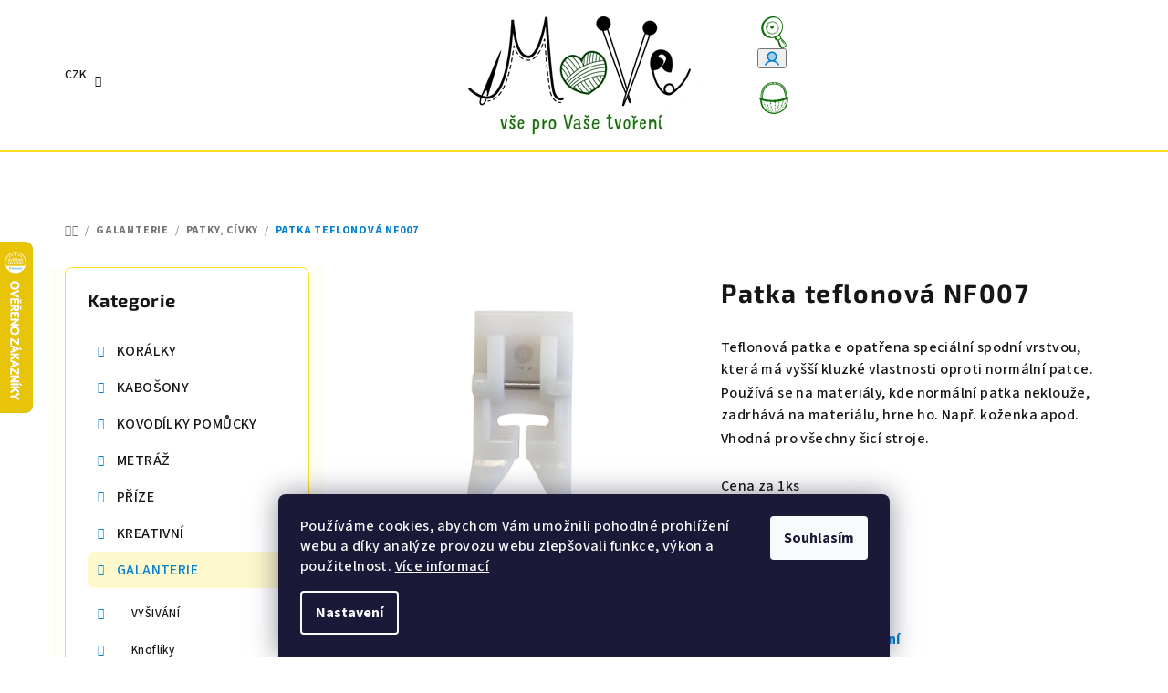

--- FILE ---
content_type: text/html; charset=utf-8
request_url: https://www.move-material.cz/patky/patka-teflonova-nf007/
body_size: 33467
content:
<!doctype html><html lang="cs" dir="ltr" class="header-background-light external-fonts-loaded"><head><meta charset="utf-8" /><meta name="viewport" content="width=device-width,initial-scale=1" /><title>Patka teflonová NF007 - MoVe materiál</title><link rel="preconnect" href="https://cdn.myshoptet.com" /><link rel="dns-prefetch" href="https://cdn.myshoptet.com" /><link rel="preload" href="https://cdn.myshoptet.com/prj/dist/master/cms/libs/jquery/jquery-1.11.3.min.js" as="script" /><link href="https://cdn.myshoptet.com/prj/dist/master/cms/templates/frontend_templates/shared/css/font-face/source-sans-3.css" rel="stylesheet"><link href="https://cdn.myshoptet.com/prj/dist/master/cms/templates/frontend_templates/shared/css/font-face/exo-2.css" rel="stylesheet"><link href="https://cdn.myshoptet.com/prj/dist/master/shop/dist/font-shoptet-14.css.d90e56d0dd782c13aabd.css" rel="stylesheet"><script>
dataLayer = [];
dataLayer.push({'shoptet' : {
    "pageId": 3247,
    "pageType": "productDetail",
    "currency": "CZK",
    "currencyInfo": {
        "decimalSeparator": ",",
        "exchangeRate": 1,
        "priceDecimalPlaces": 2,
        "symbol": "K\u010d",
        "symbolLeft": 0,
        "thousandSeparator": " "
    },
    "language": "cs",
    "projectId": 147910,
    "product": {
        "id": 36838,
        "guid": "dbc39e3a-d055-11ec-9213-0cc47a6b4bcc",
        "hasVariants": false,
        "codes": [
            {
                "code": 36838,
                "quantity": "4",
                "stocks": [
                    {
                        "id": "ext",
                        "quantity": "4"
                    }
                ]
            }
        ],
        "code": "36838",
        "name": "Patka teflonov\u00e1 NF007",
        "appendix": "",
        "weight": 0,
        "currentCategory": "GALANTERIE | Patky, c\u00edvky",
        "currentCategoryGuid": "f81c3d4a-d043-11ec-bb72-0cc47a6c92bc",
        "defaultCategory": "GALANTERIE | Patky, c\u00edvky",
        "defaultCategoryGuid": "f81c3d4a-d043-11ec-bb72-0cc47a6c92bc",
        "currency": "CZK",
        "priceWithVat": 160
    },
    "stocks": [
        {
            "id": "ext",
            "title": "Sklad",
            "isDeliveryPoint": 0,
            "visibleOnEshop": 1
        }
    ],
    "cartInfo": {
        "id": null,
        "freeShipping": false,
        "freeShippingFrom": 2000,
        "leftToFreeGift": {
            "formattedPrice": "0 K\u010d",
            "priceLeft": 0
        },
        "freeGift": false,
        "leftToFreeShipping": {
            "priceLeft": 2000,
            "dependOnRegion": 0,
            "formattedPrice": "2 000 K\u010d"
        },
        "discountCoupon": [],
        "getNoBillingShippingPrice": {
            "withoutVat": 0,
            "vat": 0,
            "withVat": 0
        },
        "cartItems": [],
        "taxMode": "ORDINARY"
    },
    "cart": [],
    "customer": {
        "priceRatio": 1,
        "priceListId": 1,
        "groupId": null,
        "registered": false,
        "mainAccount": false
    }
}});
dataLayer.push({'cookie_consent' : {
    "marketing": "denied",
    "analytics": "denied"
}});
document.addEventListener('DOMContentLoaded', function() {
    shoptet.consent.onAccept(function(agreements) {
        if (agreements.length == 0) {
            return;
        }
        dataLayer.push({
            'cookie_consent' : {
                'marketing' : (agreements.includes(shoptet.config.cookiesConsentOptPersonalisation)
                    ? 'granted' : 'denied'),
                'analytics': (agreements.includes(shoptet.config.cookiesConsentOptAnalytics)
                    ? 'granted' : 'denied')
            },
            'event': 'cookie_consent'
        });
    });
});
</script>
<meta property="og:type" content="website"><meta property="og:site_name" content="move-material.cz"><meta property="og:url" content="https://www.move-material.cz/patky/patka-teflonova-nf007/"><meta property="og:title" content="Patka teflonová NF007 - MoVe materiál"><meta name="author" content="MoVe materiál"><meta name="web_author" content="Shoptet.cz"><meta name="dcterms.rightsHolder" content="www.move-material.cz"><meta name="robots" content="index,follow"><meta property="og:image" content="https://cdn.myshoptet.com/usr/www.move-material.cz/user/shop/big/36838_patka-teflonova-nf007.jpg?6370192a"><meta property="og:description" content="Patka teflonová NF007. Teflonová patka e opatřena speciální spodní vrstvou, která má vyšší kluzké vlastnosti oproti normální patce.
Používá se na materiály, kde normální patka neklouže, zadrhává na materiálu, hrne ho. Např. koženka apod.
Vhodná pro všechny šicí stroje.
 
Cena za 1ks"><meta name="description" content="Patka teflonová NF007. Teflonová patka e opatřena speciální spodní vrstvou, která má vyšší kluzké vlastnosti oproti normální patce.
Používá se na materiály, kde normální patka neklouže, zadrhává na materiálu, hrne ho. Např. koženka apod.
Vhodná pro všechny šicí stroje.
 
Cena za 1ks"><meta property="product:price:amount" content="160"><meta property="product:price:currency" content="CZK"><style>:root {--color-primary: #FFFFFF;--color-primary-h: 0;--color-primary-s: 0%;--color-primary-l: 100%;--color-primary-hover: #fbdf17;--color-primary-hover-h: 53;--color-primary-hover-s: 97%;--color-primary-hover-l: 54%;--color-secondary: #0380d0;--color-secondary-h: 203;--color-secondary-s: 97%;--color-secondary-l: 41%;--color-secondary-hover: #237e3d;--color-secondary-hover-h: 137;--color-secondary-hover-s: 57%;--color-secondary-hover-l: 32%;--color-tertiary: #fffef4;--color-tertiary-h: 55;--color-tertiary-s: 100%;--color-tertiary-l: 98%;--color-tertiary-hover: #161616;--color-tertiary-hover-h: 0;--color-tertiary-hover-s: 0%;--color-tertiary-hover-l: 9%;--color-header-background: #FFFFFF;--template-font: "Source Sans 3";--template-headings-font: "Exo 2";--header-background-url: url("[data-uri]");--cookies-notice-background: #1A1937;--cookies-notice-color: #F8FAFB;--cookies-notice-button-hover: #f5f5f5;--cookies-notice-link-hover: #27263f;--templates-update-management-preview-mode-content: "Náhled aktualizací šablony je aktivní pro váš prohlížeč."}</style>
    
    <link href="https://cdn.myshoptet.com/prj/dist/master/shop/dist/main-14.less.9408774177b75b58fbb0.css" rel="stylesheet" />
                <link href="https://cdn.myshoptet.com/prj/dist/master/shop/dist/mobile-header-v1-14.less.c4f3335c797d6ea362d4.css" rel="stylesheet" />
    
    <script>var shoptet = shoptet || {};</script>
    <script src="https://cdn.myshoptet.com/prj/dist/master/shop/dist/main-3g-header.js.05f199e7fd2450312de2.js"></script>
<!-- User include --><!-- api 427(81) html code header -->
<link rel="stylesheet" href="https://cdn.myshoptet.com/usr/api2.dklab.cz/user/documents/_doplnky/instagram/147910/14/147910_14.css" type="text/css" /><style>
        :root {
            --dklab-instagram-header-color: #000000;  
            --dklab-instagram-header-background: #DDDDDD;  
            --dklab-instagram-font-weight: 700;
            --dklab-instagram-font-size: 120%;
            --dklab-instagram-logoUrl: url(https://cdn.myshoptet.com/usr/api2.dklab.cz/user/documents/_doplnky/instagram/img/logo-duha.png); 
            --dklab-instagram-logo-size-width: 25px;
            --dklab-instagram-logo-size-height: 25px;                        
            --dklab-instagram-hover-content: "\e902";                        
            --dklab-instagram-padding: 0px;                        
            --dklab-instagram-border-color: #888888;
            
        }
        </style>
<!-- service 427(81) html code header -->
<link rel="stylesheet" href="https://cdn.myshoptet.com/usr/api2.dklab.cz/user/documents/_doplnky/instagram/font/instagramplus.css" type="text/css" />

<!-- service 1588(1178) html code header -->
<link rel="preconnect" href="https://fonts.googleapis.com">
<link rel="preconnect" href="https://fonts.gstatic.com" crossorigin>
<link href="https://fonts.googleapis.com/css2?family=Roboto&display=swap" rel="stylesheet">
<style>
    #chatgo-whatsapp-chat-widget {
        position: fixed;
        bottom: 25px;
        font-family: Roboto!important;
        z-index: 2147483647;
        font-size: 11pt;
    }
    #chatgo-whatsapp-chat-button {
        width: 60px;
        height: 60px;
        border-radius: 50%;
        padding: 10px;
        cursor: pointer;
        box-shadow: 0 4px 8px 0 rgba(0, 0, 0, 0.2), 0 6px 20px 0 rgba(0, 0, 0, 0.19);
        z-index: 2147483647;
        border:none;
    }
    #chatgo-whatsapp-chat-bubble {
        width: 200px;
        border-radius: 10px;
        padding: 10px;
        cursor: pointer;
        color: black;
        background: white;
        box-shadow: 0 4px 8px 0 rgba(0, 0, 0, 0.2), 0 6px 20px 0 rgba(0, 0, 0, 0.19);
        z-index: 2147483647;
    }
    #chatgo-whatsapp-chat-bubble-close-btn{
        background: #E5E5E5;
        background-image: url("https://satisflow.fra1.cdn.digitaloceanspaces.com/chatgo-whatsapp/cross-close.svg");
        background-position: center;
        background-repeat: no-repeat;
        color: black;
        padding-left: 7px;
        margin-top: -20px;
        border-radius: 50%;
        width: 22px;
        height: 22px;
        z-index: 2147483647;
        border:none;
    }
    #chatgo-whatsapp-chat-window {
        position: fixed;
        bottom: 100px;
        width: 300px;
        min-height: 450px;
        padding-bottom: 30px;
        border-radius: 15px;
        box-shadow: 0 4px 8px 0 rgba(0, 0, 0, 0.2), 0 6px 20px 0 rgba(0, 0, 0, 0.19);
        background: white;
        z-index: 2147483647;
    }
    #chatgo-whatsapp-chat-window-header{
        padding: 15px;
        color: white!important;
        border-top-left-radius: 15px;
        border-top-right-radius: 15px;
        z-index: 2147483647;
    }

    #chatgo-whatsapp-chat-window-header h2{
        color: white;
        font-size: 20pt;
        font-family: Roboto!important;
    }

    #chatgo-whatsapp-chat-window-close-btn{
        float: right;
        background: white;
        background-image: url("https://satisflow.fra1.cdn.digitaloceanspaces.com/chatgo-whatsapp/cross-close.svg");
        background-position: center;
        background-repeat: no-repeat;
        width: 25px;
        height: 25px;
        border-radius: 50%;
        padding-left: 7px;
        padding-top: 2px;
        cursor: pointer;
        z-index: 2147483647;
        border:none;
    }
    #chatgo-whatsapp-chat-window-contacts{
        background: white;
        padding: 10px;
        z-index: 2147483647;
    }
    #chatgo-whatsapp-chat-window-poweredby{
        position: fixed;
        bottom: 100px;
        background: white;
        padding: 15px;
        color: #999999;
        font-size: 9pt;
        border-bottom-left-radius: 15px;
        z-index: 2147483647;
    }
    .chatgo-whatsapp-contact{
        display: block;
        color: #0A246A;
        text-decoration: none;
        background: #F9F9F9;
        border-radius: 15px;
        padding: 10px;
        margin-bottom: 10px;
        z-index: 2147483647;
        min-height: 75px;
    }

    .chatgo-whatsapp-contact:hover{
        background: #F4F4F4;
    }
    .chatgo-whatsapp-avatar{
        display: block;
        width: 60px;
        height: 60px;
        border-radius: 50%;
        float: left;
        margin-right: 15px;
        z-index: 2147483647;
    }
    .chatgo-whatsapp-chat-online{
        color: #25D366;
    }
    .chatgo-whatsapp-chat-offline{
        color: #999999;
    }
    .chatgo-whatsapp-widget-display-invisible {
        display: none;
    }
    .chatgo-whatsapp-go-to-app-btn{
        background: #ffffff;
        display: block;
        padding: 10px;
        border-radius: 5px;
        border: 2px solid #25D366;
        color: #000000;
        font-size: 10pt;
        margin-bottom: 7px;
    }
    .chatgo-whatsapp-go-to-web-btn{
        background: #FFFFFF;
        display: block;
        padding: 10px;
        border-radius: 5px;
        border: 2px solid #DDDDDD;
        color: #999999;
        font-size: 10pt;
    }
    .chatgo-whatsapp-widget-delay-hidden {
        display: none;
    }
    @media (min-width: 768px) {
        .chatgo-whatsapp-widget-display-desktop-hidden {
            display: none;
        }
    }
    @media (max-width: 768px) {
        .chatgo-whatsapp-widget-display-mobile-hidden {
            display: none;
            width: 4px;
        }
    }

</style>
<!-- project html code header -->
<link rel="stylesheet" href="/user/documents/upload/DMupravy/move-material.css?250">

<link rel="stylesheet" href="https://cdn.jsdelivr.net/npm/bootstrap-icons@1.10.3/font/bootstrap-icons.css">

<style>
/* Hledat */
.navigation-buttons a[data-target="search"]:before {
    background-image: url("/user/documents/upload/DMupravy/docs/lupa.svg");
}
/* Přihlášení */
.navigation-buttons a[data-target="login"]:before {
    background-image: url("/user/documents/upload/DMupravy/docs/Clovicek.svg");
}
/* Košík */
.navigation-buttons a[data-target="cart"]:before {
    background-image: url("/user/documents/upload/DMupravy/docs/kosik.svg");
}
/* Navigace */
.navigation-buttons a[data-target="navigation"]:before {
    background-image: url("/user/documents/upload/DMupravy/docs/menu.svg");
}

/* Autíčko u možností dopravy */
.shipping-options::before {
    background-image: url("/user/documents/upload/DMupravy/docs/doprava_m2.svg");
}

/* menu */
.header-bottom {border-top-style: solid; border-color: #ffdd24; border-top-width: 3px}
.sidebar {width: 300px; }
.sidebar-inner {background-color: #FFFFFF; color: #ffdd24;}
.product .p .image {background-color: #FFFFFF;}
.categories .topic.active>a {background-color: #fee84b}
.categories li.active>a {background-color: #ffee72}

/* velikost variant produktu */
.variant-table .variant-image {width: 100px; height: 100px;}
a.lightbox.cboxElement {max-width: 100px; max-height: 100px;}
.variant-table .variant-image img {border-radius: 0;}


/* velikost kategorie pismo */
h1.category-title {font-size: 38px; line-height: 36px; font-weight: 700}

/* velikost ceny */
.p-detail-inner .p-price-wrapper .price-final {font-size: 28px;line-height: 30px;}

/* akcni cena */
.flag.flag-discount {background-color: #1d80c7;}

/* kosik */
.cart-table .p-name .main-link-variant {color:#000000;}
.cart-table .p-name .main-link-variant {font-weight: 550; font-size: 13px; line-height: 15px;}

/* produkty */
.p-detail-inner h1 {font-size: 28px; line-height: 32px;}
.p-detail-inner-header-mobile .h1 {font-size: 22px; line-height: 24px; font-weight: 650;}

/* velikost nadpisu tablet mobil */    
.h1 { margin-top: 10px; margin-bottom: 24px;}
.category-title, article header h1, .h1 {font-size: 24px; line-height: 38px; font-weight: 650;}

/* uprava carouselu */    
.extended-banner-texts {background-color: rgba(255, 255, 255, 0.6) !important;}

/* podkategorie */   
p {margin-bottom: 2px; margin: 0, 0, 3px;}
.subcategories li a {height: 42px;}
.subcategories li {padding: 4px;}
.navigation-in>ul>li.ext>ul>li>div>ul {max-height: 80px;}  

h1.category-title { font-size: 32px; line-height: 30px;}
.categories .topic.child-active>a {background-color: #fef8cd;}
.categories a:hover {background-color: #d7edfb}

/* hlavní menu */
.categories li {font-size: 13px;}
.type-post #content {max-width: 1380px; }
.navigation-in > ul > li.ext > ul > li > div > ul.has-more-items li:nth-child(-n+4) {display: none;}
.navigation-in > ul > li.ext > ul > li > div > ul.has-more-items .more-items-trigger { display: none;}
.navigation-in>ul>li.ext>ul>li>div>a {font-size: 16px; font-weight: 500; line-height: 18px; padding-bottom: 2px;}
.p-detail-inner .p-image-wrapper {padding-right: 20px;}

/* produkt */
.products-top .name {font-weight: 600; font-size: 14px;}
.link-icons .link-icon {color: #1d80c7;}    
.p-detail-inner .buttons-wrapper, .p-detail-inner .surcharge-list {margin-bottom: 5px;} 
    
.variant-table .variant-code {display: none;}
.variant-table .variant-name {font-size: 16px;}  
.variant-table .productEan  {display: none;}

/* hlavicka mobil */
#header .header-top .header-top-wrapper .site-name a img {max-height: 158% !important;}

/* souvisejici kosik */
.cart-table tr.related td {background-color: #d7edfb;}

/* tisk */
.link-icon.print {display: none;}
/* blog */


/* lista */
.site-msg.information .text {color: #000000;}

.latest-contribution-wrapper {display: none;}
.variant-table .table-row {border-top-style: solid; border-color: #e7e8e8; border-width: 0.1px;}
.variant-table .table-row:first-child {border-top-style: none;}
.footer-newsletter {display: none;}
#footer {background-color: rgba(251, 223, 23, 0.1);}

.benefitBanner__data {color: rgba(22,22,22,0.8);}
.shipping-options {font-weight: 700;}

.p-detail-inner .p-data-wrapper {padding-top: 12px;}

.id--9 .delivery-time {font-size: 14px;}
.carousel .extended-banner-texts .extended-banner-title {font-size: 32px; line-height: 40px;}

</style>

<meta name="facebook-domain-verification" content="mwlbs13z9fg2pu13v8f5cyd3c7xac2" />





<!-- /User include --><link rel="shortcut icon" href="/favicon.ico" type="image/x-icon" /><link rel="canonical" href="https://www.move-material.cz/patky/patka-teflonova-nf007/" />    <script>
        var _hwq = _hwq || [];
        _hwq.push(['setKey', 'DD7EF8F5A3B5976AD0997560EB7180EF']);
        _hwq.push(['setTopPos', '200']);
        _hwq.push(['showWidget', '21']);
        (function() {
            var ho = document.createElement('script');
            ho.src = 'https://cz.im9.cz/direct/i/gjs.php?n=wdgt&sak=DD7EF8F5A3B5976AD0997560EB7180EF';
            var s = document.getElementsByTagName('script')[0]; s.parentNode.insertBefore(ho, s);
        })();
    </script>
    <!-- Global site tag (gtag.js) - Google Analytics -->
    <script async src="https://www.googletagmanager.com/gtag/js?id=G-HM3CHQR7VM"></script>
    <script>
        
        window.dataLayer = window.dataLayer || [];
        function gtag(){dataLayer.push(arguments);}
        

                    console.debug('default consent data');

            gtag('consent', 'default', {"ad_storage":"denied","analytics_storage":"denied","ad_user_data":"denied","ad_personalization":"denied","wait_for_update":500});
            dataLayer.push({
                'event': 'default_consent'
            });
        
        gtag('js', new Date());

                gtag('config', 'UA-48681745-1', { 'groups': "UA" });
        
                gtag('config', 'G-HM3CHQR7VM', {"groups":"GA4","send_page_view":false,"content_group":"productDetail","currency":"CZK","page_language":"cs"});
        
        
        
        
        
        
                    gtag('event', 'page_view', {"send_to":"GA4","page_language":"cs","content_group":"productDetail","currency":"CZK"});
        
                gtag('set', 'currency', 'CZK');

        gtag('event', 'view_item', {
            "send_to": "UA",
            "items": [
                {
                    "id": "36838",
                    "name": "Patka teflonov\u00e1 NF007",
                    "category": "GALANTERIE \/ Patky, c\u00edvky",
                                                            "price": 132.23
                }
            ]
        });
        
        
        
        
        
                    gtag('event', 'view_item', {"send_to":"GA4","page_language":"cs","content_group":"productDetail","value":132.22999999999999,"currency":"CZK","items":[{"item_id":"36838","item_name":"Patka teflonov\u00e1 NF007","item_category":"GALANTERIE","item_category2":"Patky, c\u00edvky","price":132.22999999999999,"quantity":1,"index":0}]});
        
        
        
        
        
        
        
        document.addEventListener('DOMContentLoaded', function() {
            if (typeof shoptet.tracking !== 'undefined') {
                for (var id in shoptet.tracking.bannersList) {
                    gtag('event', 'view_promotion', {
                        "send_to": "UA",
                        "promotions": [
                            {
                                "id": shoptet.tracking.bannersList[id].id,
                                "name": shoptet.tracking.bannersList[id].name,
                                "position": shoptet.tracking.bannersList[id].position
                            }
                        ]
                    });
                }
            }

            shoptet.consent.onAccept(function(agreements) {
                if (agreements.length !== 0) {
                    console.debug('gtag consent accept');
                    var gtagConsentPayload =  {
                        'ad_storage': agreements.includes(shoptet.config.cookiesConsentOptPersonalisation)
                            ? 'granted' : 'denied',
                        'analytics_storage': agreements.includes(shoptet.config.cookiesConsentOptAnalytics)
                            ? 'granted' : 'denied',
                                                                                                'ad_user_data': agreements.includes(shoptet.config.cookiesConsentOptPersonalisation)
                            ? 'granted' : 'denied',
                        'ad_personalization': agreements.includes(shoptet.config.cookiesConsentOptPersonalisation)
                            ? 'granted' : 'denied',
                        };
                    console.debug('update consent data', gtagConsentPayload);
                    gtag('consent', 'update', gtagConsentPayload);
                    dataLayer.push(
                        { 'event': 'update_consent' }
                    );
                }
            });
        });
    </script>
<script>
    (function(t, r, a, c, k, i, n, g) { t['ROIDataObject'] = k;
    t[k]=t[k]||function(){ (t[k].q=t[k].q||[]).push(arguments) },t[k].c=i;n=r.createElement(a),
    g=r.getElementsByTagName(a)[0];n.async=1;n.src=c;g.parentNode.insertBefore(n,g)
    })(window, document, 'script', '//www.heureka.cz/ocm/sdk.js?source=shoptet&version=2&page=product_detail', 'heureka', 'cz');

    heureka('set_user_consent', 0);
</script>
</head><body class="desktop id-3247 in-patky template-14 type-product type-detail multiple-columns-body columns-3 smart-labels-active ums_forms_redesign--off ums_a11y_category_page--on ums_discussion_rating_forms--off ums_flags_display_unification--on ums_a11y_login--on mobile-header-version-1"><noscript>
    <style>
        #header {
            padding-top: 0;
            position: relative !important;
            top: 0;
        }
        .header-navigation {
            position: relative !important;
        }
        .overall-wrapper {
            margin: 0 !important;
        }
        body:not(.ready) {
            visibility: visible !important;
        }
    </style>
    <div class="no-javascript">
        <div class="no-javascript__title">Musíte změnit nastavení vašeho prohlížeče</div>
        <div class="no-javascript__text">Podívejte se na: <a href="https://www.google.com/support/bin/answer.py?answer=23852">Jak povolit JavaScript ve vašem prohlížeči</a>.</div>
        <div class="no-javascript__text">Pokud používáte software na blokování reklam, může být nutné povolit JavaScript z této stránky.</div>
        <div class="no-javascript__text">Děkujeme.</div>
    </div>
</noscript>

        <div id="fb-root"></div>
        <script>
            window.fbAsyncInit = function() {
                FB.init({
//                    appId            : 'your-app-id',
                    autoLogAppEvents : true,
                    xfbml            : true,
                    version          : 'v19.0'
                });
            };
        </script>
        <script async defer crossorigin="anonymous" src="https://connect.facebook.net/cs_CZ/sdk.js"></script>    <div class="siteCookies siteCookies--bottom siteCookies--dark js-siteCookies" role="dialog" data-testid="cookiesPopup" data-nosnippet>
        <div class="siteCookies__form">
            <div class="siteCookies__content">
                <div class="siteCookies__text">
                    <span>Používáme cookies, abychom Vám umožnili pohodlné prohlížení webu a díky analýze provozu webu zlepšovali funkce, výkon a použitelnost. <a href="/ochrana-osobnich-udaju-gdpr/">Více informací</a></span>
                </div>
                <p class="siteCookies__links">
                    <button class="siteCookies__link js-cookies-settings" aria-label="Nastavení cookies" data-testid="cookiesSettings">Nastavení</button>
                </p>
            </div>
            <div class="siteCookies__buttonWrap">
                                <button class="siteCookies__button js-cookiesConsentSubmit" value="all" aria-label="Přijmout cookies" data-testid="buttonCookiesAccept">Souhlasím</button>
            </div>
        </div>
        <script>
            document.addEventListener("DOMContentLoaded", () => {
                const siteCookies = document.querySelector('.js-siteCookies');
                document.addEventListener("scroll", shoptet.common.throttle(() => {
                    const st = document.documentElement.scrollTop;
                    if (st > 1) {
                        siteCookies.classList.add('siteCookies--scrolled');
                    } else {
                        siteCookies.classList.remove('siteCookies--scrolled');
                    }
                }, 100));
            });
        </script>
    </div>
<a href="#content" class="skip-link sr-only">Přejít na obsah</a><div class="overall-wrapper"><header id="header">
        <div class="header-top">
            <div class="container navigation-wrapper header-top-wrapper">
                <div class="navigation-tools">
                        <div class="dropdown">
        <span>Ceny v:</span>
        <button id="topNavigationDropdown" type="button" data-toggle="dropdown" aria-haspopup="true" aria-expanded="false">
            CZK
            <span class="caret"></span>
        </button>
        <ul class="dropdown-menu" aria-labelledby="topNavigationDropdown"><li><a href="/action/Currency/changeCurrency/?currencyCode=CZK" rel="nofollow">CZK</a></li><li><a href="/action/Currency/changeCurrency/?currencyCode=EUR" rel="nofollow">EUR</a></li></ul>
    </div>
                </div>
                <div class="site-name"><a href="/" data-testid="linkWebsiteLogo"><img src="https://cdn.myshoptet.com/usr/www.move-material.cz/user/logos/final_logo_pro_web_zel-1.png" alt="MoVe materiál" fetchpriority="low" /></a></div>                <div class="navigation-buttons">
                    <a href="#" class="toggle-window" data-target="search" data-testid="linkSearchIcon"><i class="icon-search"></i><span class="sr-only">Hledat</span></a>
                                                                                                                                            <button class="top-nav-button top-nav-button-login toggle-window" type="button" data-target="login" aria-haspopup="dialog" aria-expanded="false" aria-controls="login" data-testid="signin">
                                        <i class="icon-login"></i><span class="sr-only">Přihlášení</span>
                                    </button>
                                                                                                                                
    <a href="/kosik/" class="btn btn-icon toggle-window cart-count" data-target="cart" data-testid="headerCart" rel="nofollow" aria-haspopup="dialog" aria-expanded="false" aria-controls="cart-widget">
        <span class="icon-cart"></span>
                <span class="sr-only">Nákupní košík</span>
        
    
            </a>
                    <a href="#" class="toggle-window" data-target="navigation" data-testid="hamburgerMenu"></a>
                </div>
                <div class="user-action">
                                            <div class="user-action-in">
            <div id="login" class="user-action-login popup-widget login-widget" role="dialog" aria-labelledby="loginHeading">
        <div class="popup-widget-inner">
                            <h2 id="loginHeading">Přihlášení k vašemu účtu</h2><div id="customerLogin"><form action="/action/Customer/Login/" method="post" id="formLoginIncluded" class="csrf-enabled formLogin" data-testid="formLogin"><input type="hidden" name="referer" value="" /><div class="form-group"><div class="input-wrapper email js-validated-element-wrapper no-label"><input type="email" name="email" class="form-control" autofocus placeholder="E-mailová adresa (např. jan@novak.cz)" data-testid="inputEmail" autocomplete="email" required /></div></div><div class="form-group"><div class="input-wrapper password js-validated-element-wrapper no-label"><input type="password" name="password" class="form-control" placeholder="Heslo" data-testid="inputPassword" autocomplete="current-password" required /><span class="no-display">Nemůžete vyplnit toto pole</span><input type="text" name="surname" value="" class="no-display" /></div></div><div class="form-group"><div class="login-wrapper"><button type="submit" class="btn btn-secondary btn-text btn-login" data-testid="buttonSubmit">Přihlásit se</button><div class="password-helper"><a href="/registrace/" data-testid="signup" rel="nofollow">Nová registrace</a><a href="/klient/zapomenute-heslo/" rel="nofollow">Zapomenuté heslo</a></div></div></div></form>
</div>                    </div>
    </div>

        <div id="cart-widget" class="user-action-cart popup-widget cart-widget loader-wrapper" data-testid="popupCartWidget" role="dialog" aria-hidden="true">
        <div class="popup-widget-inner cart-widget-inner place-cart-here">
            <div class="loader-overlay">
                <div class="loader"></div>
            </div>
        </div>
    </div>

        <div class="user-action-search popup-widget search-widget search stay-open" itemscope itemtype="https://schema.org/WebSite" data-testid="searchWidget">
        <span href="#" class="search-widget-close toggle-window" data-target="search" data-testid="linkSearchIcon"></span>
        <meta itemprop="headline" content="Patky, cívky"/><meta itemprop="url" content="https://www.move-material.cz"/><meta itemprop="text" content="Patka teflonová NF007. Teflonová patka e opatřena speciální spodní vrstvou, která má vyšší kluzké vlastnosti oproti normální patce. Používá se na materiály, kde normální patka neklouže, zadrhává na materiálu, hrne ho. Např. koženka apod. Vhodná pro všechny šicí stroje. &amp;amp;nbsp; Cena za 1ks"/>        <form action="/action/ProductSearch/prepareString/" method="post"
    id="formSearchForm" class="search-form compact-form js-search-main"
    itemprop="potentialAction" itemscope itemtype="https://schema.org/SearchAction" data-testid="searchForm">
    <fieldset>
        <meta itemprop="target"
            content="https://www.move-material.cz/vyhledavani/?string={string}"/>
        <input type="hidden" name="language" value="cs"/>
        
    <span class="search-form-input-group">
        
    <span class="search-input-icon" aria-hidden="true"></span>

<input
    type="search"
    name="string"
        class="query-input form-control search-input js-search-input"
    placeholder="Napište, co hledáte"
    autocomplete="off"
    required
    itemprop="query-input"
    aria-label="Vyhledávání"
    data-testid="searchInput"
>
        <button type="submit" class="btn btn-default search-button" data-testid="searchBtn">Hledat</button>
    </span>

    </fieldset>
</form>
    </div>
</div>
                                    </div>
            </div>
        </div>
        <div class="header-bottom">
            <div class="navigation-wrapper header-bottom-wrapper">
                <nav id="navigation" aria-label="Hlavní menu" data-collapsible="true"><div class="navigation-in menu"><ul class="menu-level-1" role="menubar" data-testid="headerMenuItems"><li class="menu-item-2022" role="none"><a href="/blog/" data-testid="headerMenuItem" role="menuitem" aria-expanded="false"><b>BLOG</b></a></li>
<li class="menu-item-909 ext" role="none"><a href="/koralky-2/" data-testid="headerMenuItem" role="menuitem" aria-haspopup="true" aria-expanded="false"><b>KORÁLKY</b><span class="submenu-arrow"></span></a><ul class="menu-level-2" aria-label="KORÁLKY" tabindex="-1" role="menu"><li class="menu-item-912 has-third-level" role="none"><a href="/ceske-sklenene/" class="menu-image" data-testid="headerMenuItem" tabindex="-1" aria-hidden="true"><img src="data:image/svg+xml,%3Csvg%20width%3D%22140%22%20height%3D%22100%22%20xmlns%3D%22http%3A%2F%2Fwww.w3.org%2F2000%2Fsvg%22%3E%3C%2Fsvg%3E" alt="" aria-hidden="true" width="140" height="100"  data-src="https://cdn.myshoptet.com/usr/www.move-material.cz/user/categories/thumb/img_0894.png" fetchpriority="low" /></a><div><a href="/ceske-sklenene/" data-testid="headerMenuItem" role="menuitem"><span>České skleněné</span></a>
                                                    <ul class="menu-level-3" role="menu">
                                                                    <li class="menu-item-915" role="none">
                                        <a href="/voskove-perle-2/" data-testid="headerMenuItem" role="menuitem">
                                            Voskové perle</a>                                    </li>
                                                                    <li class="menu-item-1707" role="none">
                                        <a href="/praskacky/" data-testid="headerMenuItem" role="menuitem">
                                            Praskačky</a>                                    </li>
                                                                    <li class="menu-item-921" role="none">
                                        <a href="/ohnovky/" data-testid="headerMenuItem" role="menuitem">
                                            Ohňovky</a>                                    </li>
                                                                    <li class="menu-item-1710" role="none">
                                        <a href="/rokajl/" data-testid="headerMenuItem" role="menuitem">
                                            Rokajl</a>                                    </li>
                                                                    <li class="menu-item-918" role="none">
                                        <a href="/mackane-koralky-2/" data-testid="headerMenuItem" role="menuitem">
                                            Mačkané korálky</a>                                    </li>
                                                                    <li class="menu-item-1695" role="none">
                                        <a href="/pohanka/" data-testid="headerMenuItem" role="menuitem">
                                            Pohanka</a>                                    </li>
                                                                    <li class="menu-item-1701" role="none">
                                        <a href="/tila/" data-testid="headerMenuItem" role="menuitem">
                                            Tila</a>                                    </li>
                                                                    <li class="menu-item-1704" role="none">
                                        <a href="/kosoctverce/" data-testid="headerMenuItem" role="menuitem">
                                            Dvoudírkové kosočtverce</a>                                    </li>
                                                                    <li class="menu-item-1725" role="none">
                                        <a href="/hexa/" data-testid="headerMenuItem" role="menuitem">
                                            Hexa</a>                                    </li>
                                                                    <li class="menu-item-1692" role="none">
                                        <a href="/czech-heishi/" data-testid="headerMenuItem" role="menuitem">
                                            Czech heishi</a>                                    </li>
                                                                    <li class="menu-item-1698" role="none">
                                        <a href="/superduo/" data-testid="headerMenuItem" role="menuitem">
                                            Superduo</a>                                    </li>
                                                                    <li class="menu-item-1713" role="none">
                                        <a href="/s-sirokym-pruvlekem/" data-testid="headerMenuItem" role="menuitem">
                                            Široký průvlek</a>                                    </li>
                                                                    <li class="menu-item-3461" role="none">
                                        <a href="/vyprodejove-sady-2/" data-testid="headerMenuItem" role="menuitem">
                                            Výprodejové sady</a>                                    </li>
                                                            </ul>
                        </div></li><li class="menu-item-927 has-third-level" role="none"><a href="/mineraly--koraly--perlet-2/" class="menu-image" data-testid="headerMenuItem" tabindex="-1" aria-hidden="true"><img src="data:image/svg+xml,%3Csvg%20width%3D%22140%22%20height%3D%22100%22%20xmlns%3D%22http%3A%2F%2Fwww.w3.org%2F2000%2Fsvg%22%3E%3C%2Fsvg%3E" alt="" aria-hidden="true" width="140" height="100"  data-src="https://cdn.myshoptet.com/usr/www.move-material.cz/user/categories/thumb/img_0914.png" fetchpriority="low" /></a><div><a href="/mineraly--koraly--perlet-2/" data-testid="headerMenuItem" role="menuitem"><span>Minerály, korály, perleť</span></a>
                                                    <ul class="menu-level-3" role="menu">
                                                                    <li class="menu-item-1002" role="none">
                                        <a href="/mineraly--polodrahokamy/" data-testid="headerMenuItem" role="menuitem">
                                            Minerály, polodrahokamy</a>                                    </li>
                                                                    <li class="menu-item-993" role="none">
                                        <a href="/howlit--tyrkenit/" data-testid="headerMenuItem" role="menuitem">
                                            Howlit, tyrkenit</a>                                    </li>
                                                                    <li class="menu-item-996" role="none">
                                        <a href="/perlet/" data-testid="headerMenuItem" role="menuitem">
                                            Perleť</a>                                    </li>
                                                                    <li class="menu-item-999" role="none">
                                        <a href="/lavove/" data-testid="headerMenuItem" role="menuitem">
                                            Lávové</a>                                    </li>
                                                                    <li class="menu-item-1776" role="none">
                                        <a href="/marble/" data-testid="headerMenuItem" role="menuitem">
                                            Marble</a>                                    </li>
                                                                    <li class="menu-item-1845" role="none">
                                        <a href="/koral/" data-testid="headerMenuItem" role="menuitem">
                                            Korál</a>                                    </li>
                                                                    <li class="menu-item-2094" role="none">
                                        <a href="/druza/" data-testid="headerMenuItem" role="menuitem">
                                            Drúza</a>                                    </li>
                                                            </ul>
                        </div></li><li class="menu-item-987" role="none"><a href="/zlomky/" class="menu-image" data-testid="headerMenuItem" tabindex="-1" aria-hidden="true"><img src="data:image/svg+xml,%3Csvg%20width%3D%22140%22%20height%3D%22100%22%20xmlns%3D%22http%3A%2F%2Fwww.w3.org%2F2000%2Fsvg%22%3E%3C%2Fsvg%3E" alt="" aria-hidden="true" width="140" height="100"  data-src="https://cdn.myshoptet.com/usr/www.move-material.cz/user/categories/thumb/img_0892.png" fetchpriority="low" /></a><div><a href="/zlomky/" data-testid="headerMenuItem" role="menuitem"><span>Zlomky</span></a>
                        </div></li><li class="menu-item-954" role="none"><a href="/drevene/" class="menu-image" data-testid="headerMenuItem" tabindex="-1" aria-hidden="true"><img src="data:image/svg+xml,%3Csvg%20width%3D%22140%22%20height%3D%22100%22%20xmlns%3D%22http%3A%2F%2Fwww.w3.org%2F2000%2Fsvg%22%3E%3C%2Fsvg%3E" alt="" aria-hidden="true" width="140" height="100"  data-src="https://cdn.myshoptet.com/usr/www.move-material.cz/user/categories/thumb/img_0875.png" fetchpriority="low" /></a><div><a href="/drevene/" data-testid="headerMenuItem" role="menuitem"><span>Dřevěné</span></a>
                        </div></li><li class="menu-item-1749" role="none"><a href="/kridla-2/" class="menu-image" data-testid="headerMenuItem" tabindex="-1" aria-hidden="true"><img src="data:image/svg+xml,%3Csvg%20width%3D%22140%22%20height%3D%22100%22%20xmlns%3D%22http%3A%2F%2Fwww.w3.org%2F2000%2Fsvg%22%3E%3C%2Fsvg%3E" alt="" aria-hidden="true" width="140" height="100"  data-src="https://cdn.myshoptet.com/usr/www.move-material.cz/user/categories/thumb/img_0756.png" fetchpriority="low" /></a><div><a href="/kridla-2/" data-testid="headerMenuItem" role="menuitem"><span>Křídla</span></a>
                        </div></li><li class="menu-item-975 has-third-level" role="none"><a href="/akrylove/" class="menu-image" data-testid="headerMenuItem" tabindex="-1" aria-hidden="true"><img src="data:image/svg+xml,%3Csvg%20width%3D%22140%22%20height%3D%22100%22%20xmlns%3D%22http%3A%2F%2Fwww.w3.org%2F2000%2Fsvg%22%3E%3C%2Fsvg%3E" alt="" aria-hidden="true" width="140" height="100"  data-src="https://cdn.myshoptet.com/usr/www.move-material.cz/user/categories/thumb/img_0944.png" fetchpriority="low" /></a><div><a href="/akrylove/" data-testid="headerMenuItem" role="menuitem"><span>Akrylové</span></a>
                                                    <ul class="menu-level-3" role="menu">
                                                                    <li class="menu-item-978" role="none">
                                        <a href="/koralky-3/" data-testid="headerMenuItem" role="menuitem">
                                            Korálky</a>                                    </li>
                                                                    <li class="menu-item-981" role="none">
                                        <a href="/kvety/" data-testid="headerMenuItem" role="menuitem">
                                            Květy</a>                                    </li>
                                                                    <li class="menu-item-984" role="none">
                                        <a href="/listecky/" data-testid="headerMenuItem" role="menuitem">
                                            Lístečky</a>                                    </li>
                                                                    <li class="menu-item-1242" role="none">
                                        <a href="/zlomky-2/" data-testid="headerMenuItem" role="menuitem">
                                            Zlomky</a>                                    </li>
                                                            </ul>
                        </div></li><li class="menu-item-924 has-third-level" role="none"><a href="/kovove-3/" class="menu-image" data-testid="headerMenuItem" tabindex="-1" aria-hidden="true"><img src="data:image/svg+xml,%3Csvg%20width%3D%22140%22%20height%3D%22100%22%20xmlns%3D%22http%3A%2F%2Fwww.w3.org%2F2000%2Fsvg%22%3E%3C%2Fsvg%3E" alt="" aria-hidden="true" width="140" height="100"  data-src="https://cdn.myshoptet.com/usr/www.move-material.cz/user/categories/thumb/img_0921.png" fetchpriority="low" /></a><div><a href="/kovove-3/" data-testid="headerMenuItem" role="menuitem"><span>Kovové</span></a>
                                                    <ul class="menu-level-3" role="menu">
                                                                    <li class="menu-item-1233" role="none">
                                        <a href="/koralky-4/" data-testid="headerMenuItem" role="menuitem">
                                            Korálky</a>                                    </li>
                                                                    <li class="menu-item-1236" role="none">
                                        <a href="/s-sirokym-pruvlekem-3/" data-testid="headerMenuItem" role="menuitem">
                                            Široký průvlek</a>                                    </li>
                                                                    <li class="menu-item-1758" role="none">
                                        <a href="/ruzicky/" data-testid="headerMenuItem" role="menuitem">
                                            Růžičky</a>                                    </li>
                                                            </ul>
                        </div></li><li class="menu-item-933 has-third-level" role="none"><a href="/s-sirokym-pruvlekem--evropske/" class="menu-image" data-testid="headerMenuItem" tabindex="-1" aria-hidden="true"><img src="data:image/svg+xml,%3Csvg%20width%3D%22140%22%20height%3D%22100%22%20xmlns%3D%22http%3A%2F%2Fwww.w3.org%2F2000%2Fsvg%22%3E%3C%2Fsvg%3E" alt="" aria-hidden="true" width="140" height="100"  data-src="https://cdn.myshoptet.com/usr/www.move-material.cz/user/categories/thumb/img_0884.png" fetchpriority="low" /></a><div><a href="/s-sirokym-pruvlekem--evropske/" data-testid="headerMenuItem" role="menuitem"><span>Široký průvlek (Evropské)</span></a>
                                                    <ul class="menu-level-3" role="menu">
                                                                    <li class="menu-item-936" role="none">
                                        <a href="/naramky/" data-testid="headerMenuItem" role="menuitem">
                                            Náramky, náušnice</a>                                    </li>
                                                                    <li class="menu-item-939" role="none">
                                        <a href="/kovove-4/" data-testid="headerMenuItem" role="menuitem">
                                            Kovové</a>                                    </li>
                                                                    <li class="menu-item-942" role="none">
                                        <a href="/sklenene/" data-testid="headerMenuItem" role="menuitem">
                                            Skleněné</a>                                    </li>
                                                                    <li class="menu-item-945" role="none">
                                        <a href="/satonove-2/" data-testid="headerMenuItem" role="menuitem">
                                            Šatonové</a>                                    </li>
                                                                    <li class="menu-item-948" role="none">
                                        <a href="/ostatni-4/" data-testid="headerMenuItem" role="menuitem">
                                            Ostatní</a>                                    </li>
                                                                    <li class="menu-item-1239" role="none">
                                        <a href="/privesky-3/" data-testid="headerMenuItem" role="menuitem">
                                            Přívěsky</a>                                    </li>
                                                                    <li class="menu-item-1743" role="none">
                                        <a href="/mineraly/" data-testid="headerMenuItem" role="menuitem">
                                            Minerály</a>                                    </li>
                                                                    <li class="menu-item-1752" role="none">
                                        <a href="/stopper/" data-testid="headerMenuItem" role="menuitem">
                                            Stopper</a>                                    </li>
                                                                    <li class="menu-item-1755" role="none">
                                        <a href="/keramicke-2/" data-testid="headerMenuItem" role="menuitem">
                                            Keramické, porcelánové</a>                                    </li>
                                                                    <li class="menu-item-1761" role="none">
                                        <a href="/plastove/" data-testid="headerMenuItem" role="menuitem">
                                            Plastové</a>                                    </li>
                                                                    <li class="menu-item-1764" role="none">
                                        <a href="/pryskyricne/" data-testid="headerMenuItem" role="menuitem">
                                            Pryskyřičné</a>                                    </li>
                                                            </ul>
                        </div></li><li class="menu-item-957" role="none"><a href="/voskove-perle-zigana/" class="menu-image" data-testid="headerMenuItem" tabindex="-1" aria-hidden="true"><img src="data:image/svg+xml,%3Csvg%20width%3D%22140%22%20height%3D%22100%22%20xmlns%3D%22http%3A%2F%2Fwww.w3.org%2F2000%2Fsvg%22%3E%3C%2Fsvg%3E" alt="" aria-hidden="true" width="140" height="100"  data-src="https://cdn.myshoptet.com/usr/www.move-material.cz/user/categories/thumb/img_0897.png" fetchpriority="low" /></a><div><a href="/voskove-perle-zigana/" data-testid="headerMenuItem" role="menuitem"><span>Voskové perle ZIGANA</span></a>
                        </div></li><li class="menu-item-1767" role="none"><a href="/rokajl--neni-cesky/" class="menu-image" data-testid="headerMenuItem" tabindex="-1" aria-hidden="true"><img src="data:image/svg+xml,%3Csvg%20width%3D%22140%22%20height%3D%22100%22%20xmlns%3D%22http%3A%2F%2Fwww.w3.org%2F2000%2Fsvg%22%3E%3C%2Fsvg%3E" alt="" aria-hidden="true" width="140" height="100"  data-src="https://cdn.myshoptet.com/usr/www.move-material.cz/user/categories/thumb/img_0888.png" fetchpriority="low" /></a><div><a href="/rokajl--neni-cesky/" data-testid="headerMenuItem" role="menuitem"><span>Rokajl (není český)</span></a>
                        </div></li><li class="menu-item-1719" role="none"><a href="/fimo/" class="menu-image" data-testid="headerMenuItem" tabindex="-1" aria-hidden="true"><img src="data:image/svg+xml,%3Csvg%20width%3D%22140%22%20height%3D%22100%22%20xmlns%3D%22http%3A%2F%2Fwww.w3.org%2F2000%2Fsvg%22%3E%3C%2Fsvg%3E" alt="" aria-hidden="true" width="140" height="100"  data-src="https://cdn.myshoptet.com/usr/www.move-material.cz/user/categories/thumb/img_0885.png" fetchpriority="low" /></a><div><a href="/fimo/" data-testid="headerMenuItem" role="menuitem"><span>FIMO</span></a>
                        </div></li><li class="menu-item-951" role="none"><a href="/shamballa/" class="menu-image" data-testid="headerMenuItem" tabindex="-1" aria-hidden="true"><img src="data:image/svg+xml,%3Csvg%20width%3D%22140%22%20height%3D%22100%22%20xmlns%3D%22http%3A%2F%2Fwww.w3.org%2F2000%2Fsvg%22%3E%3C%2Fsvg%3E" alt="" aria-hidden="true" width="140" height="100"  data-src="https://cdn.myshoptet.com/usr/www.move-material.cz/user/categories/thumb/img_0886.png" fetchpriority="low" /></a><div><a href="/shamballa/" data-testid="headerMenuItem" role="menuitem"><span>Shamballa</span></a>
                        </div></li><li class="menu-item-930" role="none"><a href="/keramicke/" class="menu-image" data-testid="headerMenuItem" tabindex="-1" aria-hidden="true"><img src="data:image/svg+xml,%3Csvg%20width%3D%22140%22%20height%3D%22100%22%20xmlns%3D%22http%3A%2F%2Fwww.w3.org%2F2000%2Fsvg%22%3E%3C%2Fsvg%3E" alt="" aria-hidden="true" width="140" height="100"  data-src="https://cdn.myshoptet.com/usr/www.move-material.cz/user/categories/thumb/img_0889.png" fetchpriority="low" /></a><div><a href="/keramicke/" data-testid="headerMenuItem" role="menuitem"><span>Keramické</span></a>
                        </div></li><li class="menu-item-1848" role="none"><a href="/pryskyricne-2/" class="menu-image" data-testid="headerMenuItem" tabindex="-1" aria-hidden="true"><img src="data:image/svg+xml,%3Csvg%20width%3D%22140%22%20height%3D%22100%22%20xmlns%3D%22http%3A%2F%2Fwww.w3.org%2F2000%2Fsvg%22%3E%3C%2Fsvg%3E" alt="" aria-hidden="true" width="140" height="100"  data-src="https://cdn.myshoptet.com/usr/www.move-material.cz/user/categories/thumb/img_0893.png" fetchpriority="low" /></a><div><a href="/pryskyricne-2/" data-testid="headerMenuItem" role="menuitem"><span>Pryskyřičné</span></a>
                        </div></li><li class="menu-item-990" role="none"><a href="/kabosony-2/" class="menu-image" data-testid="headerMenuItem" tabindex="-1" aria-hidden="true"><img src="data:image/svg+xml,%3Csvg%20width%3D%22140%22%20height%3D%22100%22%20xmlns%3D%22http%3A%2F%2Fwww.w3.org%2F2000%2Fsvg%22%3E%3C%2Fsvg%3E" alt="" aria-hidden="true" width="140" height="100"  data-src="https://cdn.myshoptet.com/usr/www.move-material.cz/user/categories/thumb/img_0896.png" fetchpriority="low" /></a><div><a href="/kabosony-2/" data-testid="headerMenuItem" role="menuitem"><span>Kabošony</span></a>
                        </div></li><li class="menu-item-1872" role="none"><a href="/rondelky/" class="menu-image" data-testid="headerMenuItem" tabindex="-1" aria-hidden="true"><img src="data:image/svg+xml,%3Csvg%20width%3D%22140%22%20height%3D%22100%22%20xmlns%3D%22http%3A%2F%2Fwww.w3.org%2F2000%2Fsvg%22%3E%3C%2Fsvg%3E" alt="" aria-hidden="true" width="140" height="100"  data-src="https://cdn.myshoptet.com/usr/www.move-material.cz/user/categories/thumb/img_0917.png" fetchpriority="low" /></a><div><a href="/rondelky/" data-testid="headerMenuItem" role="menuitem"><span>Rondelky</span></a>
                        </div></li><li class="menu-item-1683" role="none"><a href="/vinute/" class="menu-image" data-testid="headerMenuItem" tabindex="-1" aria-hidden="true"><img src="data:image/svg+xml,%3Csvg%20width%3D%22140%22%20height%3D%22100%22%20xmlns%3D%22http%3A%2F%2Fwww.w3.org%2F2000%2Fsvg%22%3E%3C%2Fsvg%3E" alt="" aria-hidden="true" width="140" height="100"  data-src="https://cdn.myshoptet.com/usr/www.move-material.cz/user/categories/thumb/img_0887.png" fetchpriority="low" /></a><div><a href="/vinute/" data-testid="headerMenuItem" role="menuitem"><span>Vinuté</span></a>
                        </div></li><li class="menu-item-1770" role="none"><a href="/ostatni/" class="menu-image" data-testid="headerMenuItem" tabindex="-1" aria-hidden="true"><img src="data:image/svg+xml,%3Csvg%20width%3D%22140%22%20height%3D%22100%22%20xmlns%3D%22http%3A%2F%2Fwww.w3.org%2F2000%2Fsvg%22%3E%3C%2Fsvg%3E" alt="" aria-hidden="true" width="140" height="100"  data-src="https://cdn.myshoptet.com/usr/www.move-material.cz/user/categories/thumb/img_0898.png" fetchpriority="low" /></a><div><a href="/ostatni/" data-testid="headerMenuItem" role="menuitem"><span>Ostatní</span></a>
                        </div></li></ul></li>
<li class="menu-item-1230 ext" role="none"><a href="/kabosony-3/" data-testid="headerMenuItem" role="menuitem" aria-haspopup="true" aria-expanded="false"><b>KABOŠONY</b><span class="submenu-arrow"></span></a><ul class="menu-level-2" aria-label="KABOŠONY" tabindex="-1" role="menu"><li class="menu-item-1602" role="none"><a href="/kvety-z-pryskyrice-2/" class="menu-image" data-testid="headerMenuItem" tabindex="-1" aria-hidden="true"><img src="data:image/svg+xml,%3Csvg%20width%3D%22140%22%20height%3D%22100%22%20xmlns%3D%22http%3A%2F%2Fwww.w3.org%2F2000%2Fsvg%22%3E%3C%2Fsvg%3E" alt="" aria-hidden="true" width="140" height="100"  data-src="https://cdn.myshoptet.com/usr/www.move-material.cz/user/categories/thumb/img_0895.png" fetchpriority="low" /></a><div><a href="/kvety-z-pryskyrice-2/" data-testid="headerMenuItem" role="menuitem"><span>Květy z pryskyřice</span></a>
                        </div></li><li class="menu-item-1605" role="none"><a href="/tvary-z-pryskyrice/" class="menu-image" data-testid="headerMenuItem" tabindex="-1" aria-hidden="true"><img src="data:image/svg+xml,%3Csvg%20width%3D%22140%22%20height%3D%22100%22%20xmlns%3D%22http%3A%2F%2Fwww.w3.org%2F2000%2Fsvg%22%3E%3C%2Fsvg%3E" alt="" aria-hidden="true" width="140" height="100"  data-src="https://cdn.myshoptet.com/usr/www.move-material.cz/user/categories/thumb/img_0918.png" fetchpriority="low" /></a><div><a href="/tvary-z-pryskyrice/" data-testid="headerMenuItem" role="menuitem"><span>Tvary z pryskyřice</span></a>
                        </div></li><li class="menu-item-1608" role="none"><a href="/sklenene-2/" class="menu-image" data-testid="headerMenuItem" tabindex="-1" aria-hidden="true"><img src="data:image/svg+xml,%3Csvg%20width%3D%22140%22%20height%3D%22100%22%20xmlns%3D%22http%3A%2F%2Fwww.w3.org%2F2000%2Fsvg%22%3E%3C%2Fsvg%3E" alt="" aria-hidden="true" width="140" height="100"  data-src="https://cdn.myshoptet.com/usr/www.move-material.cz/user/categories/thumb/img_0896-1.png" fetchpriority="low" /></a><div><a href="/sklenene-2/" data-testid="headerMenuItem" role="menuitem"><span>Skleněné</span></a>
                        </div></li><li class="menu-item-1611" role="none"><a href="/satony/" class="menu-image" data-testid="headerMenuItem" tabindex="-1" aria-hidden="true"><img src="data:image/svg+xml,%3Csvg%20width%3D%22140%22%20height%3D%22100%22%20xmlns%3D%22http%3A%2F%2Fwww.w3.org%2F2000%2Fsvg%22%3E%3C%2Fsvg%3E" alt="" aria-hidden="true" width="140" height="100"  data-src="https://cdn.myshoptet.com/usr/www.move-material.cz/user/categories/thumb/img_0891.png" fetchpriority="low" /></a><div><a href="/satony/" data-testid="headerMenuItem" role="menuitem"><span>Šatony</span></a>
                        </div></li><li class="menu-item-1614" role="none"><a href="/plastove--akrylove/" class="menu-image" data-testid="headerMenuItem" tabindex="-1" aria-hidden="true"><img src="data:image/svg+xml,%3Csvg%20width%3D%22140%22%20height%3D%22100%22%20xmlns%3D%22http%3A%2F%2Fwww.w3.org%2F2000%2Fsvg%22%3E%3C%2Fsvg%3E" alt="" aria-hidden="true" width="140" height="100"  data-src="https://cdn.myshoptet.com/usr/www.move-material.cz/user/categories/thumb/img_0916.png" fetchpriority="low" /></a><div><a href="/plastove--akrylove/" data-testid="headerMenuItem" role="menuitem"><span>Plastové (akrylové)</span></a>
                        </div></li><li class="menu-item-1620" role="none"><a href="/kovove-6/" class="menu-image" data-testid="headerMenuItem" tabindex="-1" aria-hidden="true"><img src="data:image/svg+xml,%3Csvg%20width%3D%22140%22%20height%3D%22100%22%20xmlns%3D%22http%3A%2F%2Fwww.w3.org%2F2000%2Fsvg%22%3E%3C%2Fsvg%3E" alt="" aria-hidden="true" width="140" height="100"  data-src="https://cdn.myshoptet.com/usr/www.move-material.cz/user/categories/thumb/img_0919.png" fetchpriority="low" /></a><div><a href="/kovove-6/" data-testid="headerMenuItem" role="menuitem"><span>Kovové</span></a>
                        </div></li><li class="menu-item-1623" role="none"><a href="/mineraly--polodrahokamy-2/" class="menu-image" data-testid="headerMenuItem" tabindex="-1" aria-hidden="true"><img src="data:image/svg+xml,%3Csvg%20width%3D%22140%22%20height%3D%22100%22%20xmlns%3D%22http%3A%2F%2Fwww.w3.org%2F2000%2Fsvg%22%3E%3C%2Fsvg%3E" alt="" aria-hidden="true" width="140" height="100"  data-src="https://cdn.myshoptet.com/usr/www.move-material.cz/user/categories/thumb/img_0899.png" fetchpriority="low" /></a><div><a href="/mineraly--polodrahokamy-2/" data-testid="headerMenuItem" role="menuitem"><span>Minerály, polodrahokamy</span></a>
                        </div></li></ul></li>
<li class="menu-item-960 ext" role="none"><a href="/kovodilky-a-pomucky/" data-testid="headerMenuItem" role="menuitem" aria-haspopup="true" aria-expanded="false"><b>KOVODÍLKY POMŮCKY</b><span class="submenu-arrow"></span></a><ul class="menu-level-2" aria-label="KOVODÍLKY POMŮCKY" tabindex="-1" role="menu"><li class="menu-item-972 has-third-level" role="none"><a href="/privesky-2/" class="menu-image" data-testid="headerMenuItem" tabindex="-1" aria-hidden="true"><img src="data:image/svg+xml,%3Csvg%20width%3D%22140%22%20height%3D%22100%22%20xmlns%3D%22http%3A%2F%2Fwww.w3.org%2F2000%2Fsvg%22%3E%3C%2Fsvg%3E" alt="" aria-hidden="true" width="140" height="100"  data-src="https://cdn.myshoptet.com/usr/www.move-material.cz/user/categories/thumb/img_0900.png" fetchpriority="low" /></a><div><a href="/privesky-2/" data-testid="headerMenuItem" role="menuitem"><span>Přívěsky, ramínka a mezikusy</span></a>
                                                    <ul class="menu-level-3" role="menu">
                                                                    <li class="menu-item-1119" role="none">
                                        <a href="/kovove-5/" data-testid="headerMenuItem" role="menuitem">
                                            Přívěsky</a>                                    </li>
                                                                    <li class="menu-item-1122" role="none">
                                        <a href="/raminky-a-mezikusy-2/" data-testid="headerMenuItem" role="menuitem">
                                            Ramínky a mezikusy</a>                                    </li>
                                                                    <li class="menu-item-1884" role="none">
                                        <a href="/zalozky-do-knih/" data-testid="headerMenuItem" role="menuitem">
                                            Záložky do knih</a>                                    </li>
                                                            </ul>
                        </div></li><li class="menu-item-966 has-third-level" role="none"><a href="/bizuterni-komponenty-2/" class="menu-image" data-testid="headerMenuItem" tabindex="-1" aria-hidden="true"><img src="data:image/svg+xml,%3Csvg%20width%3D%22140%22%20height%3D%22100%22%20xmlns%3D%22http%3A%2F%2Fwww.w3.org%2F2000%2Fsvg%22%3E%3C%2Fsvg%3E" alt="" aria-hidden="true" width="140" height="100"  data-src="https://cdn.myshoptet.com/usr/www.move-material.cz/user/categories/thumb/img_0904.png" fetchpriority="low" /></a><div><a href="/bizuterni-komponenty-2/" data-testid="headerMenuItem" role="menuitem"><span>Bižuterní komponenty</span></a>
                                                    <ul class="menu-level-3" role="menu">
                                                                    <li class="menu-item-1053" role="none">
                                        <a href="/chirurgicka-a-nerez-ocel/" data-testid="headerMenuItem" role="menuitem">
                                            Chirurgická a nerez OCEL</a>                                    </li>
                                                                    <li class="menu-item-1029" role="none">
                                        <a href="/brozove-mustky-a-spendliky/" data-testid="headerMenuItem" role="menuitem">
                                            Brožové můstky a špendlíky</a>                                    </li>
                                                                    <li class="menu-item-1044" role="none">
                                        <a href="/filigrany/" data-testid="headerMenuItem" role="menuitem">
                                            Filigrány</a>                                    </li>
                                                                    <li class="menu-item-1005" role="none">
                                        <a href="/nausnicove/" data-testid="headerMenuItem" role="menuitem">
                                            Náušnicové</a>                                    </li>
                                                                    <li class="menu-item-1017" role="none">
                                        <a href="/kapliky/" data-testid="headerMenuItem" role="menuitem">
                                            Kaplíky</a>                                    </li>
                                                                    <li class="menu-item-1737" role="none">
                                        <a href="/ketlovaci-jehly--nyty/" data-testid="headerMenuItem" role="menuitem">
                                            Ketlovací jehly, nýty</a>                                    </li>
                                                                    <li class="menu-item-1008" role="none">
                                        <a href="/koncovky--kaloty/" data-testid="headerMenuItem" role="menuitem">
                                            Koncovky, kaloty</a>                                    </li>
                                                                    <li class="menu-item-1746" role="none">
                                        <a href="/kridla/" data-testid="headerMenuItem" role="menuitem">
                                            Křídla</a>                                    </li>
                                                                    <li class="menu-item-1023" role="none">
                                        <a href="/luzka/" data-testid="headerMenuItem" role="menuitem">
                                            Lůžka</a>                                    </li>
                                                                    <li class="menu-item-1830" role="none">
                                        <a href="/pametove-draty/" data-testid="headerMenuItem" role="menuitem">
                                            Paměťové dráty</a>                                    </li>
                                                                    <li class="menu-item-1026" role="none">
                                        <a href="/raminky-a-mezikusy/" data-testid="headerMenuItem" role="menuitem">
                                            Ramínky a mezikusy</a>                                    </li>
                                                                    <li class="menu-item-1050" role="none">
                                        <a href="/prstynky-a-naramky/" data-testid="headerMenuItem" role="menuitem">
                                            Prstýnky a náramky</a>                                    </li>
                                                                    <li class="menu-item-1041" role="none">
                                        <a href="/pruchodky/" data-testid="headerMenuItem" role="menuitem">
                                            Průchodky</a>                                    </li>
                                                                    <li class="menu-item-1035" role="none">
                                        <a href="/retizky-2/" data-testid="headerMenuItem" role="menuitem">
                                            Řetízky</a>                                    </li>
                                                                    <li class="menu-item-1032" role="none">
                                        <a href="/spojovaci-krouzky/" data-testid="headerMenuItem" role="menuitem">
                                            Spojovací kroužky</a>                                    </li>
                                                                    <li class="menu-item-1740" role="none">
                                        <a href="/skapulire--klece/" data-testid="headerMenuItem" role="menuitem">
                                            Škapulíře, klece, medailóny</a>                                    </li>
                                                                    <li class="menu-item-1011" role="none">
                                        <a href="/slupny/" data-testid="headerMenuItem" role="menuitem">
                                            Šlupny</a>                                    </li>
                                                                    <li class="menu-item-1038" role="none">
                                        <a href="/vodice-2/" data-testid="headerMenuItem" role="menuitem">
                                            Vodiče</a>                                    </li>
                                                                    <li class="menu-item-1014" role="none">
                                        <a href="/zamackavaci-rokajl/" data-testid="headerMenuItem" role="menuitem">
                                            Zamačkávací rokajl</a>                                    </li>
                                                                    <li class="menu-item-1047" role="none">
                                        <a href="/zapinani/" data-testid="headerMenuItem" role="menuitem">
                                            Zapínání</a>                                    </li>
                                                                    <li class="menu-item-1782" role="none">
                                        <a href="/ostatni-2/" data-testid="headerMenuItem" role="menuitem">
                                            Ostatní</a>                                    </li>
                                                            </ul>
                        </div></li><li class="menu-item-1020 has-third-level" role="none"><a href="/vlasove-komponenty-3/" class="menu-image" data-testid="headerMenuItem" tabindex="-1" aria-hidden="true"><img src="data:image/svg+xml,%3Csvg%20width%3D%22140%22%20height%3D%22100%22%20xmlns%3D%22http%3A%2F%2Fwww.w3.org%2F2000%2Fsvg%22%3E%3C%2Fsvg%3E" alt="" aria-hidden="true" width="140" height="100"  data-src="https://cdn.myshoptet.com/usr/www.move-material.cz/user/categories/thumb/img_0913.png" fetchpriority="low" /></a><div><a href="/vlasove-komponenty-3/" data-testid="headerMenuItem" role="menuitem"><span>Vlasové komponenty</span></a>
                                                    <ul class="menu-level-3" role="menu">
                                                                    <li class="menu-item-1104" role="none">
                                        <a href="/celenky-2/" data-testid="headerMenuItem" role="menuitem">
                                            Čelenky</a>                                    </li>
                                                                    <li class="menu-item-1107" role="none">
                                        <a href="/spony--skripce--betky/" data-testid="headerMenuItem" role="menuitem">
                                            Spony, skřipce, betky</a>                                    </li>
                                                                    <li class="menu-item-1110" role="none">
                                        <a href="/gumicky/" data-testid="headerMenuItem" role="menuitem">
                                            Gumičky</a>                                    </li>
                                                                    <li class="menu-item-1113" role="none">
                                        <a href="/hrebeny-2/" data-testid="headerMenuItem" role="menuitem">
                                            Hřebeny</a>                                    </li>
                                                            </ul>
                        </div></li><li class="menu-item-963 has-third-level" role="none"><a href="/navlekovy-material-3/" class="menu-image" data-testid="headerMenuItem" tabindex="-1" aria-hidden="true"><img src="data:image/svg+xml,%3Csvg%20width%3D%22140%22%20height%3D%22100%22%20xmlns%3D%22http%3A%2F%2Fwww.w3.org%2F2000%2Fsvg%22%3E%3C%2Fsvg%3E" alt="" aria-hidden="true" width="140" height="100"  data-src="https://cdn.myshoptet.com/usr/www.move-material.cz/user/categories/thumb/img_0877.png" fetchpriority="low" /></a><div><a href="/navlekovy-material-3/" data-testid="headerMenuItem" role="menuitem"><span>Návlekový materiál</span></a>
                                                    <ul class="menu-level-3" role="menu">
                                                                    <li class="menu-item-1092" role="none">
                                        <a href="/draty--dratky-2/" data-testid="headerMenuItem" role="menuitem">
                                            Dráty, drátky</a>                                    </li>
                                                                    <li class="menu-item-1842" role="none">
                                        <a href="/gumicky-2/" data-testid="headerMenuItem" role="menuitem">
                                            Gumičky</a>                                    </li>
                                                                    <li class="menu-item-1101" role="none">
                                        <a href="/kulate-pruzenky/" data-testid="headerMenuItem" role="menuitem">
                                            Kulaté pruženky</a>                                    </li>
                                                                    <li class="menu-item-1086" role="none">
                                        <a href="/kuze/" data-testid="headerMenuItem" role="menuitem">
                                            Kůže</a>                                    </li>
                                                                    <li class="menu-item-1065" role="none">
                                        <a href="/lanka/" data-testid="headerMenuItem" role="menuitem">
                                            Lanka</a>                                    </li>
                                                                    <li class="menu-item-1116" role="none">
                                        <a href="/modisticke-dutinky-2/" data-testid="headerMenuItem" role="menuitem">
                                            Modistické dutinky</a>                                    </li>
                                                                    <li class="menu-item-1071" role="none">
                                        <a href="/nylonove/" data-testid="headerMenuItem" role="menuitem">
                                            Nylonové šňůry</a>                                    </li>
                                                                    <li class="menu-item-1089" role="none">
                                        <a href="/pryzove-snury/" data-testid="headerMenuItem" role="menuitem">
                                            Pryžové šňůry</a>                                    </li>
                                                                    <li class="menu-item-1095" role="none">
                                        <a href="/retizky-3/" data-testid="headerMenuItem" role="menuitem">
                                            Řetízky</a>                                    </li>
                                                                    <li class="menu-item-1098" role="none">
                                        <a href="/atlasove-snury-2/" data-testid="headerMenuItem" role="menuitem">
                                            Saténové - atlasové šnůry</a>                                    </li>
                                                                    <li class="menu-item-1083" role="none">
                                        <a href="/snurky-hotove/" data-testid="headerMenuItem" role="menuitem">
                                            Šnůrky, řetízky, náramky hotové</a>                                    </li>
                                                                    <li class="menu-item-1062" role="none">
                                        <a href="/vlasce--nite/" data-testid="headerMenuItem" role="menuitem">
                                            Vlasce, nitě</a>                                    </li>
                                                                    <li class="menu-item-1068" role="none">
                                        <a href="/voskovana-snura-2/" data-testid="headerMenuItem" role="menuitem">
                                            Voskovaná šnůra</a>                                    </li>
                                                                    <li class="menu-item-1815" role="none">
                                        <a href="/ostatni-3/" data-testid="headerMenuItem" role="menuitem">
                                            Ostatní</a>                                    </li>
                                                            </ul>
                        </div></li><li class="menu-item-969 has-third-level" role="none"><a href="/naradi-a-pomucky-2/" class="menu-image" data-testid="headerMenuItem" tabindex="-1" aria-hidden="true"><img src="data:image/svg+xml,%3Csvg%20width%3D%22140%22%20height%3D%22100%22%20xmlns%3D%22http%3A%2F%2Fwww.w3.org%2F2000%2Fsvg%22%3E%3C%2Fsvg%3E" alt="" aria-hidden="true" width="140" height="100"  data-src="https://cdn.myshoptet.com/usr/www.move-material.cz/user/categories/thumb/img_0912.png" fetchpriority="low" /></a><div><a href="/naradi-a-pomucky-2/" data-testid="headerMenuItem" role="menuitem"><span>Nářadí a pomůcky</span></a>
                                                    <ul class="menu-level-3" role="menu">
                                                                    <li class="menu-item-1056" role="none">
                                        <a href="/zaklady-na-hvezdy/" data-testid="headerMenuItem" role="menuitem">
                                            Základy na hvězdy</a>                                    </li>
                                                                    <li class="menu-item-1059" role="none">
                                        <a href="/kumihimo/" data-testid="headerMenuItem" role="menuitem">
                                            Kumihimo</a>                                    </li>
                                                                    <li class="menu-item-1569" role="none">
                                        <a href="/kleste--nuzky/" data-testid="headerMenuItem" role="menuitem">
                                            Kleště, nůžky</a>                                    </li>
                                                                    <li class="menu-item-1572" role="none">
                                        <a href="/vse-pro-pajeni/" data-testid="headerMenuItem" role="menuitem">
                                            Vše pro pájení</a>                                    </li>
                                                                    <li class="menu-item-1575" role="none">
                                        <a href="/lepidla--laky/" data-testid="headerMenuItem" role="menuitem">
                                            Lepidla, laky</a>                                    </li>
                                                                    <li class="menu-item-1578" role="none">
                                        <a href="/jehly-na-koralky/" data-testid="headerMenuItem" role="menuitem">
                                            Jehly na korálky</a>                                    </li>
                                                                    <li class="menu-item-1581" role="none">
                                        <a href="/krabicky--boxy/" data-testid="headerMenuItem" role="menuitem">
                                            Krabičky, boxy</a>                                    </li>
                                                                    <li class="menu-item-1827" role="none">
                                        <a href="/nite-na-koralky-2/" data-testid="headerMenuItem" role="menuitem">
                                            Nitě na korálky</a>                                    </li>
                                                            </ul>
                        </div></li></ul></li>
<li class="menu-item-1125 ext" role="none"><a href="/metraz-2/" data-testid="headerMenuItem" role="menuitem" aria-haspopup="true" aria-expanded="false"><b>METRÁŽ</b><span class="submenu-arrow"></span></a><ul class="menu-level-2" aria-label="METRÁŽ" tabindex="-1" role="menu"><li class="menu-item-1170 has-third-level" role="none"><a href="/bavlna/" class="menu-image" data-testid="headerMenuItem" tabindex="-1" aria-hidden="true"><img src="data:image/svg+xml,%3Csvg%20width%3D%22140%22%20height%3D%22100%22%20xmlns%3D%22http%3A%2F%2Fwww.w3.org%2F2000%2Fsvg%22%3E%3C%2Fsvg%3E" alt="" aria-hidden="true" width="140" height="100"  data-src="https://cdn.myshoptet.com/usr/www.move-material.cz/user/categories/thumb/img_0711.png" fetchpriority="low" /></a><div><a href="/bavlna/" data-testid="headerMenuItem" role="menuitem"><span>Bavlněná plátna</span></a>
                                                    <ul class="menu-level-3" role="menu">
                                                                    <li class="menu-item-2123" role="none">
                                        <a href="/vanoce/" data-testid="headerMenuItem" role="menuitem">
                                            Vánoce</a>                                    </li>
                                                                    <li class="menu-item-2171" role="none">
                                        <a href="/sire-140-cm/" data-testid="headerMenuItem" role="menuitem">
                                            Šíře 140 cm</a>                                    </li>
                                                                    <li class="menu-item-2174" role="none">
                                        <a href="/sire-150cm/" data-testid="headerMenuItem" role="menuitem">
                                            Šíře 150cm</a>                                    </li>
                                                                    <li class="menu-item-2207" role="none">
                                        <a href="/sire-155-cm/" data-testid="headerMenuItem" role="menuitem">
                                            Šíře 155 cm</a>                                    </li>
                                                                    <li class="menu-item-2177" role="none">
                                        <a href="/sire-160cm/" data-testid="headerMenuItem" role="menuitem">
                                            Šíře 160cm</a>                                    </li>
                                                                    <li class="menu-item-2213" role="none">
                                        <a href="/panely/" data-testid="headerMenuItem" role="menuitem">
                                            Panely</a>                                    </li>
                                                                    <li class="menu-item-2225" role="none">
                                        <a href="/kanafas/" data-testid="headerMenuItem" role="menuitem">
                                            Kanafas</a>                                    </li>
                                                                    <li class="menu-item-2693" role="none">
                                        <a href="/balicky/" data-testid="headerMenuItem" role="menuitem">
                                            Balíčky</a>                                    </li>
                                                                    <li class="menu-item-2885" role="none">
                                        <a href="/doprodej-zbytek/" data-testid="headerMenuItem" role="menuitem">
                                            Doprodej - zbytek</a>                                    </li>
                                                                    <li class="menu-item-2891" role="none">
                                        <a href="/jednobarevna-platna/" data-testid="headerMenuItem" role="menuitem">
                                            Jednobarevná plátna</a>                                    </li>
                                                                    <li class="menu-item-3060" role="none">
                                        <a href="/detske-2/" data-testid="headerMenuItem" role="menuitem">
                                            Dětské</a>                                    </li>
                                                                    <li class="menu-item-3066" role="none">
                                        <a href="/morske-namornicke/" data-testid="headerMenuItem" role="menuitem">
                                            Mořské/námořnické</a>                                    </li>
                                                            </ul>
                        </div></li><li class="menu-item-1836" role="none"><a href="/potahova-platna/" class="menu-image" data-testid="headerMenuItem" tabindex="-1" aria-hidden="true"><img src="data:image/svg+xml,%3Csvg%20width%3D%22140%22%20height%3D%22100%22%20xmlns%3D%22http%3A%2F%2Fwww.w3.org%2F2000%2Fsvg%22%3E%3C%2Fsvg%3E" alt="" aria-hidden="true" width="140" height="100"  data-src="https://cdn.myshoptet.com/usr/www.move-material.cz/user/categories/thumb/img_0413.png" fetchpriority="low" /></a><div><a href="/potahova-platna/" data-testid="headerMenuItem" role="menuitem"><span>Potahová plátna</span></a>
                        </div></li><li class="menu-item-2873" role="none"><a href="/tkane-panely/" class="menu-image" data-testid="headerMenuItem" tabindex="-1" aria-hidden="true"><img src="data:image/svg+xml,%3Csvg%20width%3D%22140%22%20height%3D%22100%22%20xmlns%3D%22http%3A%2F%2Fwww.w3.org%2F2000%2Fsvg%22%3E%3C%2Fsvg%3E" alt="" aria-hidden="true" width="140" height="100"  data-src="https://cdn.myshoptet.com/usr/www.move-material.cz/user/categories/thumb/img_0237.png" fetchpriority="low" /></a><div><a href="/tkane-panely/" data-testid="headerMenuItem" role="menuitem"><span>Tkané panely</span></a>
                        </div></li><li class="menu-item-1905 has-third-level" role="none"><a href="/uplety-minky/" class="menu-image" data-testid="headerMenuItem" tabindex="-1" aria-hidden="true"><img src="data:image/svg+xml,%3Csvg%20width%3D%22140%22%20height%3D%22100%22%20xmlns%3D%22http%3A%2F%2Fwww.w3.org%2F2000%2Fsvg%22%3E%3C%2Fsvg%3E" alt="" aria-hidden="true" width="140" height="100"  data-src="https://cdn.myshoptet.com/usr/www.move-material.cz/user/categories/thumb/img_0730.png" fetchpriority="low" /></a><div><a href="/uplety-minky/" data-testid="headerMenuItem" role="menuitem"><span>Úplety, minky, fleece</span></a>
                                                    <ul class="menu-level-3" role="menu">
                                                                    <li class="menu-item-2228" role="none">
                                        <a href="/uplet/" data-testid="headerMenuItem" role="menuitem">
                                            Úplet</a>                                    </li>
                                                                    <li class="menu-item-2231" role="none">
                                        <a href="/minky/" data-testid="headerMenuItem" role="menuitem">
                                            Minky</a>                                    </li>
                                                                    <li class="menu-item-2234" role="none">
                                        <a href="/fleece-2/" data-testid="headerMenuItem" role="menuitem">
                                            Fleece</a>                                    </li>
                                                                    <li class="menu-item-2303" role="none">
                                        <a href="/teplakovina/" data-testid="headerMenuItem" role="menuitem">
                                            Teplákovina</a>                                    </li>
                                                            </ul>
                        </div></li><li class="menu-item-2186" role="none"><a href="/softshell/" class="menu-image" data-testid="headerMenuItem" tabindex="-1" aria-hidden="true"><img src="data:image/svg+xml,%3Csvg%20width%3D%22140%22%20height%3D%22100%22%20xmlns%3D%22http%3A%2F%2Fwww.w3.org%2F2000%2Fsvg%22%3E%3C%2Fsvg%3E" alt="" aria-hidden="true" width="140" height="100"  data-src="https://cdn.myshoptet.com/usr/www.move-material.cz/user/categories/thumb/img_0417.png" fetchpriority="low" /></a><div><a href="/softshell/" data-testid="headerMenuItem" role="menuitem"><span>Softshell</span></a>
                        </div></li><li class="menu-item-1899" role="none"><a href="/kozenky/" class="menu-image" data-testid="headerMenuItem" tabindex="-1" aria-hidden="true"><img src="data:image/svg+xml,%3Csvg%20width%3D%22140%22%20height%3D%22100%22%20xmlns%3D%22http%3A%2F%2Fwww.w3.org%2F2000%2Fsvg%22%3E%3C%2Fsvg%3E" alt="" aria-hidden="true" width="140" height="100"  data-src="https://cdn.myshoptet.com/usr/www.move-material.cz/user/categories/thumb/img_0741.png" fetchpriority="low" /></a><div><a href="/kozenky/" data-testid="headerMenuItem" role="menuitem"><span>Koženky</span></a>
                        </div></li><li class="menu-item-1155" role="none"><a href="/vlozky--vyplne--netkane-textil/" class="menu-image" data-testid="headerMenuItem" tabindex="-1" aria-hidden="true"><img src="data:image/svg+xml,%3Csvg%20width%3D%22140%22%20height%3D%22100%22%20xmlns%3D%22http%3A%2F%2Fwww.w3.org%2F2000%2Fsvg%22%3E%3C%2Fsvg%3E" alt="" aria-hidden="true" width="140" height="100"  data-src="https://cdn.myshoptet.com/usr/www.move-material.cz/user/categories/thumb/img_0881.png" fetchpriority="low" /></a><div><a href="/vlozky--vyplne--netkane-textil/" data-testid="headerMenuItem" role="menuitem"><span>Vložky, výplně, netkané textil</span></a>
                        </div></li><li class="menu-item-1161" role="none"><a href="/tyl/" class="menu-image" data-testid="headerMenuItem" tabindex="-1" aria-hidden="true"><img src="data:image/svg+xml,%3Csvg%20width%3D%22140%22%20height%3D%22100%22%20xmlns%3D%22http%3A%2F%2Fwww.w3.org%2F2000%2Fsvg%22%3E%3C%2Fsvg%3E" alt="" aria-hidden="true" width="140" height="100"  data-src="https://cdn.myshoptet.com/usr/www.move-material.cz/user/categories/thumb/img_0871.png" fetchpriority="low" /></a><div><a href="/tyl/" data-testid="headerMenuItem" role="menuitem"><span>Tyl</span></a>
                        </div></li><li class="menu-item-1164" role="none"><a href="/organza/" class="menu-image" data-testid="headerMenuItem" tabindex="-1" aria-hidden="true"><img src="data:image/svg+xml,%3Csvg%20width%3D%22140%22%20height%3D%22100%22%20xmlns%3D%22http%3A%2F%2Fwww.w3.org%2F2000%2Fsvg%22%3E%3C%2Fsvg%3E" alt="" aria-hidden="true" width="140" height="100"  data-src="https://cdn.myshoptet.com/usr/www.move-material.cz/user/categories/thumb/img_0235.png" fetchpriority="low" /></a><div><a href="/organza/" data-testid="headerMenuItem" role="menuitem"><span>Organza</span></a>
                        </div></li><li class="menu-item-1167" role="none"><a href="/samety--sateny/" class="menu-image" data-testid="headerMenuItem" tabindex="-1" aria-hidden="true"><img src="data:image/svg+xml,%3Csvg%20width%3D%22140%22%20height%3D%22100%22%20xmlns%3D%22http%3A%2F%2Fwww.w3.org%2F2000%2Fsvg%22%3E%3C%2Fsvg%3E" alt="" aria-hidden="true" width="140" height="100"  data-src="https://cdn.myshoptet.com/usr/www.move-material.cz/user/categories/thumb/podkategorie-220.png" fetchpriority="low" /></a><div><a href="/samety--sateny/" data-testid="headerMenuItem" role="menuitem"><span>Samety, satény</span></a>
                        </div></li><li class="menu-item-1128" role="none"><a href="/plst--filc-2/" class="menu-image" data-testid="headerMenuItem" tabindex="-1" aria-hidden="true"><img src="data:image/svg+xml,%3Csvg%20width%3D%22140%22%20height%3D%22100%22%20xmlns%3D%22http%3A%2F%2Fwww.w3.org%2F2000%2Fsvg%22%3E%3C%2Fsvg%3E" alt="" aria-hidden="true" width="140" height="100"  data-src="https://cdn.myshoptet.com/usr/www.move-material.cz/user/categories/thumb/img_0939.png" fetchpriority="low" /></a><div><a href="/plst--filc-2/" data-testid="headerMenuItem" role="menuitem"><span>Plsť, filc</span></a>
                        </div></li><li class="menu-item-2016" role="none"><a href="/padakova-snura/" class="menu-image" data-testid="headerMenuItem" tabindex="-1" aria-hidden="true"><img src="data:image/svg+xml,%3Csvg%20width%3D%22140%22%20height%3D%22100%22%20xmlns%3D%22http%3A%2F%2Fwww.w3.org%2F2000%2Fsvg%22%3E%3C%2Fsvg%3E" alt="" aria-hidden="true" width="140" height="100"  data-src="https://cdn.myshoptet.com/usr/www.move-material.cz/user/categories/thumb/img_0712.png" fetchpriority="low" /></a><div><a href="/padakova-snura/" data-testid="headerMenuItem" role="menuitem"><span>Padáková šňůra</span></a>
                        </div></li><li class="menu-item-1134 has-third-level" role="none"><a href="/stuhy/" class="menu-image" data-testid="headerMenuItem" tabindex="-1" aria-hidden="true"><img src="data:image/svg+xml,%3Csvg%20width%3D%22140%22%20height%3D%22100%22%20xmlns%3D%22http%3A%2F%2Fwww.w3.org%2F2000%2Fsvg%22%3E%3C%2Fsvg%3E" alt="" aria-hidden="true" width="140" height="100"  data-src="https://cdn.myshoptet.com/usr/www.move-material.cz/user/categories/thumb/img_0229.png" fetchpriority="low" /></a><div><a href="/stuhy/" data-testid="headerMenuItem" role="menuitem"><span>Stuhy</span></a>
                                                    <ul class="menu-level-3" role="menu">
                                                                    <li class="menu-item-1662" role="none">
                                        <a href="/sifonove/" data-testid="headerMenuItem" role="menuitem">
                                            Šifónové</a>                                    </li>
                                                                    <li class="menu-item-1665" role="none">
                                        <a href="/atlasove--satenove/" data-testid="headerMenuItem" role="menuitem">
                                            Atlasové (saténové)</a>                                    </li>
                                                                    <li class="menu-item-1668" role="none">
                                        <a href="/lurexove/" data-testid="headerMenuItem" role="menuitem">
                                            Lurexové</a>                                    </li>
                                                                    <li class="menu-item-1671" role="none">
                                        <a href="/rypsove/" data-testid="headerMenuItem" role="menuitem">
                                            Rypsové</a>                                    </li>
                                                                    <li class="menu-item-1674" role="none">
                                        <a href="/karovane/" data-testid="headerMenuItem" role="menuitem">
                                            Kárované</a>                                    </li>
                                                                    <li class="menu-item-1677" role="none">
                                        <a href="/bavlnene-2/" data-testid="headerMenuItem" role="menuitem">
                                            Bavlněné</a>                                    </li>
                                                                    <li class="menu-item-1680" role="none">
                                        <a href="/s-potiskem/" data-testid="headerMenuItem" role="menuitem">
                                            Vzorované</a>                                    </li>
                                                                    <li class="menu-item-1818" role="none">
                                        <a href="/monofilove/" data-testid="headerMenuItem" role="menuitem">
                                            Monofilové</a>                                    </li>
                                                                    <li class="menu-item-2720" role="none">
                                        <a href="/svazky-balicky/" data-testid="headerMenuItem" role="menuitem">
                                            Svazky - balíčky</a>                                    </li>
                                                            </ul>
                        </div></li><li class="menu-item-1137" role="none"><a href="/krajky-2/" class="menu-image" data-testid="headerMenuItem" tabindex="-1" aria-hidden="true"><img src="data:image/svg+xml,%3Csvg%20width%3D%22140%22%20height%3D%22100%22%20xmlns%3D%22http%3A%2F%2Fwww.w3.org%2F2000%2Fsvg%22%3E%3C%2Fsvg%3E" alt="" aria-hidden="true" width="140" height="100"  data-src="https://cdn.myshoptet.com/usr/www.move-material.cz/user/categories/thumb/img_0738.png" fetchpriority="low" /></a><div><a href="/krajky-2/" data-testid="headerMenuItem" role="menuitem"><span>Krajky</span></a>
                        </div></li><li class="menu-item-2774" role="none"><a href="/keprovky-tkalouny-lampasy/" class="menu-image" data-testid="headerMenuItem" tabindex="-1" aria-hidden="true"><img src="data:image/svg+xml,%3Csvg%20width%3D%22140%22%20height%3D%22100%22%20xmlns%3D%22http%3A%2F%2Fwww.w3.org%2F2000%2Fsvg%22%3E%3C%2Fsvg%3E" alt="" aria-hidden="true" width="140" height="100"  data-src="https://cdn.myshoptet.com/usr/www.move-material.cz/user/categories/thumb/img_0416.png" fetchpriority="low" /></a><div><a href="/keprovky-tkalouny-lampasy/" data-testid="headerMenuItem" role="menuitem"><span>Keprovky - tkalouny, záčistky,lampasy</span></a>
                        </div></li><li class="menu-item-1077" role="none"><a href="/sutasky/" class="menu-image" data-testid="headerMenuItem" tabindex="-1" aria-hidden="true"><img src="data:image/svg+xml,%3Csvg%20width%3D%22140%22%20height%3D%22100%22%20xmlns%3D%22http%3A%2F%2Fwww.w3.org%2F2000%2Fsvg%22%3E%3C%2Fsvg%3E" alt="" aria-hidden="true" width="140" height="100"  data-src="https://cdn.myshoptet.com/usr/www.move-material.cz/user/categories/thumb/img_0230.png" fetchpriority="low" /></a><div><a href="/sutasky/" data-testid="headerMenuItem" role="menuitem"><span>Sutašky</span></a>
                        </div></li><li class="menu-item-1791" role="none"><a href="/kroucene-snury/" class="menu-image" data-testid="headerMenuItem" tabindex="-1" aria-hidden="true"><img src="data:image/svg+xml,%3Csvg%20width%3D%22140%22%20height%3D%22100%22%20xmlns%3D%22http%3A%2F%2Fwww.w3.org%2F2000%2Fsvg%22%3E%3C%2Fsvg%3E" alt="" aria-hidden="true" width="140" height="100"  data-src="https://cdn.myshoptet.com/usr/www.move-material.cz/user/categories/thumb/img_0720.png" fetchpriority="low" /></a><div><a href="/kroucene-snury/" data-testid="headerMenuItem" role="menuitem"><span>Kroucené šňůry, splétané šňůry - knoty</span></a>
                        </div></li><li class="menu-item-1140" role="none"><a href="/hadovky/" class="menu-image" data-testid="headerMenuItem" tabindex="-1" aria-hidden="true"><img src="data:image/svg+xml,%3Csvg%20width%3D%22140%22%20height%3D%22100%22%20xmlns%3D%22http%3A%2F%2Fwww.w3.org%2F2000%2Fsvg%22%3E%3C%2Fsvg%3E" alt="" aria-hidden="true" width="140" height="100"  data-src="https://cdn.myshoptet.com/usr/www.move-material.cz/user/categories/thumb/img_0415.png" fetchpriority="low" /></a><div><a href="/hadovky/" data-testid="headerMenuItem" role="menuitem"><span>Hadovky, lacetky</span></a>
                        </div></li><li class="menu-item-1143" role="none"><a href="/prymky-2/" class="menu-image" data-testid="headerMenuItem" tabindex="-1" aria-hidden="true"><img src="data:image/svg+xml,%3Csvg%20width%3D%22140%22%20height%3D%22100%22%20xmlns%3D%22http%3A%2F%2Fwww.w3.org%2F2000%2Fsvg%22%3E%3C%2Fsvg%3E" alt="" aria-hidden="true" width="140" height="100"  data-src="https://cdn.myshoptet.com/usr/www.move-material.cz/user/categories/thumb/img_0718.png" fetchpriority="low" /></a><div><a href="/prymky-2/" data-testid="headerMenuItem" role="menuitem"><span>Prýmky, flitry</span></a>
                        </div></li><li class="menu-item-1839" role="none"><a href="/lemovaci-pruzenky/" class="menu-image" data-testid="headerMenuItem" tabindex="-1" aria-hidden="true"><img src="data:image/svg+xml,%3Csvg%20width%3D%22140%22%20height%3D%22100%22%20xmlns%3D%22http%3A%2F%2Fwww.w3.org%2F2000%2Fsvg%22%3E%3C%2Fsvg%3E" alt="" aria-hidden="true" width="140" height="100"  data-src="https://cdn.myshoptet.com/usr/www.move-material.cz/user/categories/thumb/img_0238.png" fetchpriority="low" /></a><div><a href="/lemovaci-pruzenky/" data-testid="headerMenuItem" role="menuitem"><span>Lemovací pruženky</span></a>
                        </div></li><li class="menu-item-1146" role="none"><a href="/pruzenky/" class="menu-image" data-testid="headerMenuItem" tabindex="-1" aria-hidden="true"><img src="data:image/svg+xml,%3Csvg%20width%3D%22140%22%20height%3D%22100%22%20xmlns%3D%22http%3A%2F%2Fwww.w3.org%2F2000%2Fsvg%22%3E%3C%2Fsvg%3E" alt="" aria-hidden="true" width="140" height="100"  data-src="https://cdn.myshoptet.com/usr/www.move-material.cz/user/categories/thumb/img_0938.png" fetchpriority="low" /></a><div><a href="/pruzenky/" data-testid="headerMenuItem" role="menuitem"><span>Pruženky ploché, kulaté</span></a>
                        </div></li><li class="menu-item-1149" role="none"><a href="/sikme-prouzky/" class="menu-image" data-testid="headerMenuItem" tabindex="-1" aria-hidden="true"><img src="data:image/svg+xml,%3Csvg%20width%3D%22140%22%20height%3D%22100%22%20xmlns%3D%22http%3A%2F%2Fwww.w3.org%2F2000%2Fsvg%22%3E%3C%2Fsvg%3E" alt="" aria-hidden="true" width="140" height="100"  data-src="https://cdn.myshoptet.com/usr/www.move-material.cz/user/categories/thumb/img_0734.png" fetchpriority="low" /></a><div><a href="/sikme-prouzky/" data-testid="headerMenuItem" role="menuitem"><span>Šikmé proužky</span></a>
                        </div></li><li class="menu-item-1152" role="none"><a href="/modisticke-dutinky-3/" class="menu-image" data-testid="headerMenuItem" tabindex="-1" aria-hidden="true"><img src="data:image/svg+xml,%3Csvg%20width%3D%22140%22%20height%3D%22100%22%20xmlns%3D%22http%3A%2F%2Fwww.w3.org%2F2000%2Fsvg%22%3E%3C%2Fsvg%3E" alt="" aria-hidden="true" width="140" height="100"  data-src="https://cdn.myshoptet.com/usr/www.move-material.cz/user/categories/thumb/img_0232.png" fetchpriority="low" /></a><div><a href="/modisticke-dutinky-3/" data-testid="headerMenuItem" role="menuitem"><span>Modistické dutinky</span></a>
                        </div></li><li class="menu-item-1833" role="none"><a href="/popruhy/" class="menu-image" data-testid="headerMenuItem" tabindex="-1" aria-hidden="true"><img src="data:image/svg+xml,%3Csvg%20width%3D%22140%22%20height%3D%22100%22%20xmlns%3D%22http%3A%2F%2Fwww.w3.org%2F2000%2Fsvg%22%3E%3C%2Fsvg%3E" alt="" aria-hidden="true" width="140" height="100"  data-src="https://cdn.myshoptet.com/usr/www.move-material.cz/user/categories/thumb/img_0710.png" fetchpriority="low" /></a><div><a href="/popruhy/" data-testid="headerMenuItem" role="menuitem"><span>Popruhy</span></a>
                        </div></li><li class="menu-item-1869" role="none"><a href="/suchy-zip/" class="menu-image" data-testid="headerMenuItem" tabindex="-1" aria-hidden="true"><img src="data:image/svg+xml,%3Csvg%20width%3D%22140%22%20height%3D%22100%22%20xmlns%3D%22http%3A%2F%2Fwww.w3.org%2F2000%2Fsvg%22%3E%3C%2Fsvg%3E" alt="" aria-hidden="true" width="140" height="100"  data-src="https://cdn.myshoptet.com/usr/www.move-material.cz/user/categories/thumb/img_0228.png" fetchpriority="low" /></a><div><a href="/suchy-zip/" data-testid="headerMenuItem" role="menuitem"><span>Suchý zip</span></a>
                        </div></li><li class="menu-item-1647" role="none"><a href="/aplikace/" class="menu-image" data-testid="headerMenuItem" tabindex="-1" aria-hidden="true"><img src="data:image/svg+xml,%3Csvg%20width%3D%22140%22%20height%3D%22100%22%20xmlns%3D%22http%3A%2F%2Fwww.w3.org%2F2000%2Fsvg%22%3E%3C%2Fsvg%3E" alt="" aria-hidden="true" width="140" height="100"  data-src="https://cdn.myshoptet.com/usr/www.move-material.cz/user/categories/thumb/img_0414.png" fetchpriority="low" /></a><div><a href="/aplikace/" data-testid="headerMenuItem" role="menuitem"><span>Aplikace, reflexní pásky</span></a>
                        </div></li><li class="menu-item-2780" role="none"><a href="/odevni-snury-pes/" class="menu-image" data-testid="headerMenuItem" tabindex="-1" aria-hidden="true"><img src="data:image/svg+xml,%3Csvg%20width%3D%22140%22%20height%3D%22100%22%20xmlns%3D%22http%3A%2F%2Fwww.w3.org%2F2000%2Fsvg%22%3E%3C%2Fsvg%3E" alt="" aria-hidden="true" width="140" height="100"  data-src="https://cdn.myshoptet.com/usr/www.move-material.cz/user/categories/thumb/img_0721.png" fetchpriority="low" /></a><div><a href="/odevni-snury-pes/" data-testid="headerMenuItem" role="menuitem"><span>Oděvní šňůry PES</span></a>
                        </div></li><li class="menu-item-3030" role="none"><a href="/zipy/" class="menu-image" data-testid="headerMenuItem" tabindex="-1" aria-hidden="true"><img src="data:image/svg+xml,%3Csvg%20width%3D%22140%22%20height%3D%22100%22%20xmlns%3D%22http%3A%2F%2Fwww.w3.org%2F2000%2Fsvg%22%3E%3C%2Fsvg%3E" alt="" aria-hidden="true" width="140" height="100"  data-src="https://cdn.myshoptet.com/usr/www.move-material.cz/user/categories/thumb/img_0758.png" fetchpriority="low" /></a><div><a href="/zipy/" data-testid="headerMenuItem" role="menuitem"><span>Zipy</span></a>
                        </div></li></ul></li>
<li class="menu-item-1173 ext" role="none"><a href="/prize/" data-testid="headerMenuItem" role="menuitem" aria-haspopup="true" aria-expanded="false"><b>PŘÍZE</b><span class="submenu-arrow"></span></a><ul class="menu-level-2" aria-label="PŘÍZE" tabindex="-1" role="menu"><li class="menu-item-3312 has-third-level" role="none"><a href="/prize-4/" class="menu-image" data-testid="headerMenuItem" tabindex="-1" aria-hidden="true"><img src="data:image/svg+xml,%3Csvg%20width%3D%22140%22%20height%3D%22100%22%20xmlns%3D%22http%3A%2F%2Fwww.w3.org%2F2000%2Fsvg%22%3E%3C%2Fsvg%3E" alt="" aria-hidden="true" width="140" height="100"  data-src="https://cdn.myshoptet.com/usr/www.move-material.cz/user/categories/thumb/img_0713.png" fetchpriority="low" /></a><div><a href="/prize-4/" data-testid="headerMenuItem" role="menuitem"><span>Příze - jednotlivé</span></a>
                                                    <ul class="menu-level-3" role="menu">
                                                                    <li class="menu-item-3564" role="none">
                                        <a href="/ponozkove-2/" data-testid="headerMenuItem" role="menuitem">
                                            Ponožkové</a>                                    </li>
                                                            </ul>
                        </div></li><li class="menu-item-2909 has-third-level" role="none"><a href="/sady/" class="menu-image" data-testid="headerMenuItem" tabindex="-1" aria-hidden="true"><img src="data:image/svg+xml,%3Csvg%20width%3D%22140%22%20height%3D%22100%22%20xmlns%3D%22http%3A%2F%2Fwww.w3.org%2F2000%2Fsvg%22%3E%3C%2Fsvg%3E" alt="" aria-hidden="true" width="140" height="100"  data-src="https://cdn.myshoptet.com/usr/www.move-material.cz/user/categories/thumb/img_0709.png" fetchpriority="low" /></a><div><a href="/sady/" data-testid="headerMenuItem" role="menuitem"><span>Příze - sady</span></a>
                                                    <ul class="menu-level-3" role="menu">
                                                                    <li class="menu-item-3114" role="none">
                                        <a href="/duhove-sady-k-navodum-z-blogu/" data-testid="headerMenuItem" role="menuitem">
                                            Duhové sady - 5 ks - Camilla</a>                                    </li>
                                                                    <li class="menu-item-3476" role="none">
                                        <a href="/sada-6-kusu-jeans/" data-testid="headerMenuItem" role="menuitem">
                                            Sada 6 kusů - Jeans</a>                                    </li>
                                                                    <li class="menu-item-3120" role="none">
                                        <a href="/sady-8-kusu/" data-testid="headerMenuItem" role="menuitem">
                                            Sady 8 kusů  - Camilla</a>                                    </li>
                                                                    <li class="menu-item-3123" role="none">
                                        <a href="/sady-24-kusu/" data-testid="headerMenuItem" role="menuitem">
                                            Sady 24 kusů - Camilla</a>                                    </li>
                                                                    <li class="menu-item-3533" role="none">
                                        <a href="/sada-prize-aja/" data-testid="headerMenuItem" role="menuitem">
                                            Sada - příze Ája</a>                                    </li>
                                                                    <li class="menu-item-3543" role="none">
                                        <a href="/vysivaci-mouline-10-ks/" data-testid="headerMenuItem" role="menuitem">
                                            Vyšívací Mouline - 10 ks</a>                                    </li>
                                                                    <li class="menu-item-3548" role="none">
                                        <a href="/vysivaci-mouline-k-vys--predloham--znameni-/" data-testid="headerMenuItem" role="menuitem">
                                            Vyšívací Mouline - k vyš. předlohám &quot;znamení&quot;</a>                                    </li>
                                                                    <li class="menu-item-3555" role="none">
                                        <a href="/-dortik-sada-prize-happy/" data-testid="headerMenuItem" role="menuitem">
                                            &quot;Dortík&quot; - sada příze happy</a>                                    </li>
                                                            </ul>
                        </div></li><li class="menu-item-1179 has-third-level" role="none"><a href="/podle-vyrobce/" class="menu-image" data-testid="headerMenuItem" tabindex="-1" aria-hidden="true"><img src="data:image/svg+xml,%3Csvg%20width%3D%22140%22%20height%3D%22100%22%20xmlns%3D%22http%3A%2F%2Fwww.w3.org%2F2000%2Fsvg%22%3E%3C%2Fsvg%3E" alt="" aria-hidden="true" width="140" height="100"  data-src="https://cdn.myshoptet.com/usr/www.move-material.cz/user/categories/thumb/podkategorie-225.png" fetchpriority="low" /></a><div><a href="/podle-vyrobce/" data-testid="headerMenuItem" role="menuitem"><span>Podle výrobce</span></a>
                                                    <ul class="menu-level-3" role="menu">
                                                                    <li class="menu-item-1299" role="none">
                                        <a href="/alize-2/" data-testid="headerMenuItem" role="menuitem">
                                            Alize</a>                                    </li>
                                                                    <li class="menu-item-3253" role="none">
                                        <a href="/ariadne/" data-testid="headerMenuItem" role="menuitem">
                                            Ariadne</a>                                    </li>
                                                                    <li class="menu-item-1272" role="none">
                                        <a href="/vsv/" data-testid="headerMenuItem" role="menuitem">
                                            VSV</a>                                    </li>
                                                                    <li class="menu-item-1275" role="none">
                                        <a href="/vlnap/" data-testid="headerMenuItem" role="menuitem">
                                            Vlnap</a>                                    </li>
                                                                    <li class="menu-item-1308" role="none">
                                        <a href="/vlnahep-2/" data-testid="headerMenuItem" role="menuitem">
                                            VlnaHep</a>                                    </li>
                                                                    <li class="menu-item-1314" role="none">
                                        <a href="/n-g-m--randa-s-r-o-2/" data-testid="headerMenuItem" role="menuitem">
                                            N.G.M. Randa s.r.o.</a>                                    </li>
                                                                    <li class="menu-item-1311" role="none">
                                        <a href="/schachenmayr/" data-testid="headerMenuItem" role="menuitem">
                                            Schachenmayr</a>                                    </li>
                                                                    <li class="menu-item-1296" role="none">
                                        <a href="/nitarna-ceska-trebova/" data-testid="headerMenuItem" role="menuitem">
                                            Níťárna Česká Třebová</a>                                    </li>
                                                                    <li class="menu-item-1926" role="none">
                                        <a href="/jan-rejda/" data-testid="headerMenuItem" role="menuitem">
                                            Jan Rejda</a>                                    </li>
                                                                    <li class="menu-item-1953" role="none">
                                        <a href="/madame-tricote-paris/" data-testid="headerMenuItem" role="menuitem">
                                            Madame Tricote Paris</a>                                    </li>
                                                                    <li class="menu-item-3000" role="none">
                                        <a href="/betynka/" data-testid="headerMenuItem" role="menuitem">
                                            Betynka</a>                                    </li>
                                                                    <li class="menu-item-1305" role="none">
                                        <a href="/yarnart/" data-testid="headerMenuItem" role="menuitem">
                                            YarnArt</a>                                    </li>
                                                            </ul>
                        </div></li><li class="menu-item-1182" role="none"><a href="/hacky--jehlice/" class="menu-image" data-testid="headerMenuItem" tabindex="-1" aria-hidden="true"><img src="data:image/svg+xml,%3Csvg%20width%3D%22140%22%20height%3D%22100%22%20xmlns%3D%22http%3A%2F%2Fwww.w3.org%2F2000%2Fsvg%22%3E%3C%2Fsvg%3E" alt="" aria-hidden="true" width="140" height="100"  data-src="https://cdn.myshoptet.com/usr/www.move-material.cz/user/categories/thumb/img_0725.png" fetchpriority="low" /></a><div><a href="/hacky--jehlice/" data-testid="headerMenuItem" role="menuitem"><span>Háčky, jehlice</span></a>
                        </div></li><li class="menu-item-3327" role="none"><a href="/jehly--pomucky-2/" class="menu-image" data-testid="headerMenuItem" tabindex="-1" aria-hidden="true"><img src="data:image/svg+xml,%3Csvg%20width%3D%22140%22%20height%3D%22100%22%20xmlns%3D%22http%3A%2F%2Fwww.w3.org%2F2000%2Fsvg%22%3E%3C%2Fsvg%3E" alt="" aria-hidden="true" width="140" height="100"  data-src="https://cdn.myshoptet.com/usr/www.move-material.cz/user/categories/thumb/img_0723.png" fetchpriority="low" /></a><div><a href="/jehly--pomucky-2/" data-testid="headerMenuItem" role="menuitem"><span>Jehly, pomůcky</span></a>
                        </div></li><li class="menu-item-1650" role="none"><a href="/bambule/" class="menu-image" data-testid="headerMenuItem" tabindex="-1" aria-hidden="true"><img src="data:image/svg+xml,%3Csvg%20width%3D%22140%22%20height%3D%22100%22%20xmlns%3D%22http%3A%2F%2Fwww.w3.org%2F2000%2Fsvg%22%3E%3C%2Fsvg%3E" alt="" aria-hidden="true" width="140" height="100"  data-src="https://cdn.myshoptet.com/usr/www.move-material.cz/user/categories/thumb/img_0724.png" fetchpriority="low" /></a><div><a href="/bambule/" data-testid="headerMenuItem" role="menuitem"><span>Bambule</span></a>
                        </div></li><li class="menu-item-2798" role="none"><a href="/navody--knihy/" class="menu-image" data-testid="headerMenuItem" tabindex="-1" aria-hidden="true"><img src="data:image/svg+xml,%3Csvg%20width%3D%22140%22%20height%3D%22100%22%20xmlns%3D%22http%3A%2F%2Fwww.w3.org%2F2000%2Fsvg%22%3E%3C%2Fsvg%3E" alt="" aria-hidden="true" width="140" height="100"  data-src="https://cdn.myshoptet.com/usr/www.move-material.cz/user/categories/thumb/img_0873.png" fetchpriority="low" /></a><div><a href="/navody--knihy/" data-testid="headerMenuItem" role="menuitem"><span>Návody, knihy, časopisy</span></a>
                        </div></li><li class="menu-item-2954" role="none"><a href="/vypln-dute-vlakno/" class="menu-image" data-testid="headerMenuItem" tabindex="-1" aria-hidden="true"><img src="data:image/svg+xml,%3Csvg%20width%3D%22140%22%20height%3D%22100%22%20xmlns%3D%22http%3A%2F%2Fwww.w3.org%2F2000%2Fsvg%22%3E%3C%2Fsvg%3E" alt="" aria-hidden="true" width="140" height="100"  data-src="https://cdn.myshoptet.com/usr/www.move-material.cz/user/categories/thumb/img_0881-1.png" fetchpriority="low" /></a><div><a href="/vypln-dute-vlakno/" data-testid="headerMenuItem" role="menuitem"><span>Výplň - duté vlákno</span></a>
                        </div></li><li class="menu-item-3534" role="none"><a href="/vyprodejove-sady-3/" class="menu-image" data-testid="headerMenuItem" tabindex="-1" aria-hidden="true"><img src="data:image/svg+xml,%3Csvg%20width%3D%22140%22%20height%3D%22100%22%20xmlns%3D%22http%3A%2F%2Fwww.w3.org%2F2000%2Fsvg%22%3E%3C%2Fsvg%3E" alt="" aria-hidden="true" width="140" height="100"  data-src="https://cdn.myshoptet.com/usr/www.move-material.cz/user/categories/thumb/img_0937.png" fetchpriority="low" /></a><div><a href="/vyprodejove-sady-3/" data-testid="headerMenuItem" role="menuitem"><span>Výprodejové sady</span></a>
                        </div></li><li class="menu-item-3558" role="none"><a href="/vzorniky/" class="menu-image" data-testid="headerMenuItem" tabindex="-1" aria-hidden="true"><img src="data:image/svg+xml,%3Csvg%20width%3D%22140%22%20height%3D%22100%22%20xmlns%3D%22http%3A%2F%2Fwww.w3.org%2F2000%2Fsvg%22%3E%3C%2Fsvg%3E" alt="" aria-hidden="true" width="140" height="100"  data-src="https://cdn.myshoptet.com/usr/www.move-material.cz/user/categories/thumb/podkategorie.png" fetchpriority="low" /></a><div><a href="/vzorniky/" data-testid="headerMenuItem" role="menuitem"><span>Vzorníky</span></a>
                        </div></li><li class="menu-item-3570" role="none"><a href="/doprodej/" class="menu-image" data-testid="headerMenuItem" tabindex="-1" aria-hidden="true"><img src="data:image/svg+xml,%3Csvg%20width%3D%22140%22%20height%3D%22100%22%20xmlns%3D%22http%3A%2F%2Fwww.w3.org%2F2000%2Fsvg%22%3E%3C%2Fsvg%3E" alt="" aria-hidden="true" width="140" height="100"  data-src="https://cdn.myshoptet.com/usr/www.move-material.cz/user/categories/thumb/podkategorie.png" fetchpriority="low" /></a><div><a href="/doprodej/" data-testid="headerMenuItem" role="menuitem"><span>Doprodej</span></a>
                        </div></li></ul></li>
<li class="menu-item-1215 ext" role="none"><a href="/kreativni-material/" data-testid="headerMenuItem" role="menuitem" aria-haspopup="true" aria-expanded="false"><b>KREATIVNÍ</b><span class="submenu-arrow"></span></a><ul class="menu-level-2" aria-label="KREATIVNÍ" tabindex="-1" role="menu"><li class="menu-item-2768 has-third-level" role="none"><a href="/balicky-na-vyrobu-z-blogu/" class="menu-image" data-testid="headerMenuItem" tabindex="-1" aria-hidden="true"><img src="data:image/svg+xml,%3Csvg%20width%3D%22140%22%20height%3D%22100%22%20xmlns%3D%22http%3A%2F%2Fwww.w3.org%2F2000%2Fsvg%22%3E%3C%2Fsvg%3E" alt="" aria-hidden="true" width="140" height="100"  data-src="https://cdn.myshoptet.com/usr/www.move-material.cz/user/categories/thumb/img_0872.png" fetchpriority="low" /></a><div><a href="/balicky-na-vyrobu-z-blogu/" data-testid="headerMenuItem" role="menuitem"><span>balíčky na výrobu - z blogu</span></a>
                                                    <ul class="menu-level-3" role="menu">
                                                                    <li class="menu-item-3096" role="none">
                                        <a href="/andelske-sady/" data-testid="headerMenuItem" role="menuitem">
                                            Andělské sady</a>                                    </li>
                                                                    <li class="menu-item-3178" role="none">
                                        <a href="/latkove-vence/" data-testid="headerMenuItem" role="menuitem">
                                            Látkové věnce</a>                                    </li>
                                                                    <li class="menu-item-3294" role="none">
                                        <a href="/vanocni-2/" data-testid="headerMenuItem" role="menuitem">
                                            Vánoční</a>                                    </li>
                                                                    <li class="menu-item-3413" role="none">
                                        <a href="/jarni-2/" data-testid="headerMenuItem" role="menuitem">
                                            Jarní</a>                                    </li>
                                                                    <li class="menu-item-3425" role="none">
                                        <a href="/velikoncni/" data-testid="headerMenuItem" role="menuitem">
                                            Velikonoční</a>                                    </li>
                                                                    <li class="menu-item-3478" role="none">
                                        <a href="/kolotoc-girlanda/" data-testid="headerMenuItem" role="menuitem">
                                            Kolotoč / girlanda</a>                                    </li>
                                                                    <li class="menu-item-3481" role="none">
                                        <a href="/duha/" data-testid="headerMenuItem" role="menuitem">
                                            Duha</a>                                    </li>
                                                                    <li class="menu-item-3540" role="none">
                                        <a href="/ovecky/" data-testid="headerMenuItem" role="menuitem">
                                            Ovečky</a>                                    </li>
                                                            </ul>
                        </div></li><li class="menu-item-1779" role="none"><a href="/polystyrenove-tvary/" class="menu-image" data-testid="headerMenuItem" tabindex="-1" aria-hidden="true"><img src="data:image/svg+xml,%3Csvg%20width%3D%22140%22%20height%3D%22100%22%20xmlns%3D%22http%3A%2F%2Fwww.w3.org%2F2000%2Fsvg%22%3E%3C%2Fsvg%3E" alt="" aria-hidden="true" width="140" height="100"  data-src="https://cdn.myshoptet.com/usr/www.move-material.cz/user/categories/thumb/img_0231.png" fetchpriority="low" /></a><div><a href="/polystyrenove-tvary/" data-testid="headerMenuItem" role="menuitem"><span>Polystyrenové tvary</span></a>
                        </div></li><li class="menu-item-2756" role="none"><a href="/kruhy/" class="menu-image" data-testid="headerMenuItem" tabindex="-1" aria-hidden="true"><img src="data:image/svg+xml,%3Csvg%20width%3D%22140%22%20height%3D%22100%22%20xmlns%3D%22http%3A%2F%2Fwww.w3.org%2F2000%2Fsvg%22%3E%3C%2Fsvg%3E" alt="" aria-hidden="true" width="140" height="100"  data-src="https://cdn.myshoptet.com/usr/www.move-material.cz/user/categories/thumb/img_0742.png" fetchpriority="low" /></a><div><a href="/kruhy/" data-testid="headerMenuItem" role="menuitem"><span>Kruhy</span></a>
                        </div></li><li class="menu-item-2750" role="none"><a href="/cedulky--nasivky/" class="menu-image" data-testid="headerMenuItem" tabindex="-1" aria-hidden="true"><img src="data:image/svg+xml,%3Csvg%20width%3D%22140%22%20height%3D%22100%22%20xmlns%3D%22http%3A%2F%2Fwww.w3.org%2F2000%2Fsvg%22%3E%3C%2Fsvg%3E" alt="" aria-hidden="true" width="140" height="100"  data-src="https://cdn.myshoptet.com/usr/www.move-material.cz/user/categories/thumb/img_0905.png" fetchpriority="low" /></a><div><a href="/cedulky--nasivky/" data-testid="headerMenuItem" role="menuitem"><span>Cedulky, nášivky</span></a>
                        </div></li><li class="menu-item-1980" role="none"><a href="/drevene-zaklady-na-loutky/" class="menu-image" data-testid="headerMenuItem" tabindex="-1" aria-hidden="true"><img src="data:image/svg+xml,%3Csvg%20width%3D%22140%22%20height%3D%22100%22%20xmlns%3D%22http%3A%2F%2Fwww.w3.org%2F2000%2Fsvg%22%3E%3C%2Fsvg%3E" alt="" aria-hidden="true" width="140" height="100"  data-src="https://cdn.myshoptet.com/usr/www.move-material.cz/user/categories/thumb/img_0722.png" fetchpriority="low" /></a><div><a href="/drevene-zaklady-na-loutky/" data-testid="headerMenuItem" role="menuitem"><span>Dřevěné základy na loutky</span></a>
                        </div></li><li class="menu-item-3139 has-third-level" role="none"><a href="/vysivani-2/" class="menu-image" data-testid="headerMenuItem" tabindex="-1" aria-hidden="true"><img src="data:image/svg+xml,%3Csvg%20width%3D%22140%22%20height%3D%22100%22%20xmlns%3D%22http%3A%2F%2Fwww.w3.org%2F2000%2Fsvg%22%3E%3C%2Fsvg%3E" alt="" aria-hidden="true" width="140" height="100"  data-src="https://cdn.myshoptet.com/usr/www.move-material.cz/user/categories/thumb/img_0728.png" fetchpriority="low" /></a><div><a href="/vysivani-2/" data-testid="headerMenuItem" role="menuitem"><span>Vyšívání</span></a>
                                                    <ul class="menu-level-3" role="menu">
                                                                    <li class="menu-item-3142" role="none">
                                        <a href="/vysivaci-sady/" data-testid="headerMenuItem" role="menuitem">
                                            Vyšívací sady a tisky</a>                                    </li>
                                                                    <li class="menu-item-3145" role="none">
                                        <a href="/jehly/" data-testid="headerMenuItem" role="menuitem">
                                            Jehly</a>                                    </li>
                                                                    <li class="menu-item-3151" role="none">
                                        <a href="/vysivaci-kruhy/" data-testid="headerMenuItem" role="menuitem">
                                            Vyšívací kruhy</a>                                    </li>
                                                                    <li class="menu-item-3157" role="none">
                                        <a href="/vysivaci-prize/" data-testid="headerMenuItem" role="menuitem">
                                            Vyšívací příze</a>                                    </li>
                                                                    <li class="menu-item-3172" role="none">
                                        <a href="/tkaniny/" data-testid="headerMenuItem" role="menuitem">
                                            Tkaniny</a>                                    </li>
                                                                    <li class="menu-item-3214" role="none">
                                        <a href="/fix-tuzka-na-prenaseni-vzoru/" data-testid="headerMenuItem" role="menuitem">
                                            Fix/tužka na přenášení vzorů</a>                                    </li>
                                                            </ul>
                        </div></li><li class="menu-item-1860" role="none"><a href="/oci--cumacky/" class="menu-image" data-testid="headerMenuItem" tabindex="-1" aria-hidden="true"><img src="data:image/svg+xml,%3Csvg%20width%3D%22140%22%20height%3D%22100%22%20xmlns%3D%22http%3A%2F%2Fwww.w3.org%2F2000%2Fsvg%22%3E%3C%2Fsvg%3E" alt="" aria-hidden="true" width="140" height="100"  data-src="https://cdn.myshoptet.com/usr/www.move-material.cz/user/categories/thumb/img_0876.png" fetchpriority="low" /></a><div><a href="/oci--cumacky/" data-testid="headerMenuItem" role="menuitem"><span>Oči, čumáčky, chrastítka, řasy</span></a>
                        </div></li><li class="menu-item-1851" role="none"><a href="/rolnicky/" class="menu-image" data-testid="headerMenuItem" tabindex="-1" aria-hidden="true"><img src="data:image/svg+xml,%3Csvg%20width%3D%22140%22%20height%3D%22100%22%20xmlns%3D%22http%3A%2F%2Fwww.w3.org%2F2000%2Fsvg%22%3E%3C%2Fsvg%3E" alt="" aria-hidden="true" width="140" height="100"  data-src="https://cdn.myshoptet.com/usr/www.move-material.cz/user/categories/thumb/img_0729.png" fetchpriority="low" /></a><div><a href="/rolnicky/" data-testid="headerMenuItem" role="menuitem"><span>Rolničky</span></a>
                        </div></li><li class="menu-item-1866" role="none"><a href="/strapce/" class="menu-image" data-testid="headerMenuItem" tabindex="-1" aria-hidden="true"><img src="data:image/svg+xml,%3Csvg%20width%3D%22140%22%20height%3D%22100%22%20xmlns%3D%22http%3A%2F%2Fwww.w3.org%2F2000%2Fsvg%22%3E%3C%2Fsvg%3E" alt="" aria-hidden="true" width="140" height="100"  data-src="https://cdn.myshoptet.com/usr/www.move-material.cz/user/categories/thumb/img_0726.png" fetchpriority="low" /></a><div><a href="/strapce/" data-testid="headerMenuItem" role="menuitem"><span>Střapce</span></a>
                        </div></li><li class="menu-item-1218" role="none"><a href="/peri-2/" class="menu-image" data-testid="headerMenuItem" tabindex="-1" aria-hidden="true"><img src="data:image/svg+xml,%3Csvg%20width%3D%22140%22%20height%3D%22100%22%20xmlns%3D%22http%3A%2F%2Fwww.w3.org%2F2000%2Fsvg%22%3E%3C%2Fsvg%3E" alt="" aria-hidden="true" width="140" height="100"  data-src="https://cdn.myshoptet.com/usr/www.move-material.cz/user/categories/thumb/img_0739.png" fetchpriority="low" /></a><div><a href="/peri-2/" data-testid="headerMenuItem" role="menuitem"><span>Peří</span></a>
                        </div></li><li class="menu-item-2252 has-third-level" role="none"><a href="/zdobeni/" class="menu-image" data-testid="headerMenuItem" tabindex="-1" aria-hidden="true"><img src="data:image/svg+xml,%3Csvg%20width%3D%22140%22%20height%3D%22100%22%20xmlns%3D%22http%3A%2F%2Fwww.w3.org%2F2000%2Fsvg%22%3E%3C%2Fsvg%3E" alt="" aria-hidden="true" width="140" height="100"  data-src="https://cdn.myshoptet.com/usr/www.move-material.cz/user/categories/thumb/img_0718-1.png" fetchpriority="low" /></a><div><a href="/zdobeni/" data-testid="headerMenuItem" role="menuitem"><span>Zdobení</span></a>
                                                    <ul class="menu-level-3" role="menu">
                                                                    <li class="menu-item-1854" role="none">
                                        <a href="/satenove-ruzicky/" data-testid="headerMenuItem" role="menuitem">
                                            Saténové růžičky</a>                                    </li>
                                                                    <li class="menu-item-1821" role="none">
                                        <a href="/nasivaci-satony/" data-testid="headerMenuItem" role="menuitem">
                                            Našívací šatony</a>                                    </li>
                                                                    <li class="menu-item-1812" role="none">
                                        <a href="/nasivaci-kvetinky/" data-testid="headerMenuItem" role="menuitem">
                                            Našívací květinky</a>                                    </li>
                                                                    <li class="menu-item-1563" role="none">
                                        <a href="/bambulky/" data-testid="headerMenuItem" role="menuitem">
                                            Bambulky</a>                                    </li>
                                                                    <li class="menu-item-1554" role="none">
                                        <a href="/flitry/" data-testid="headerMenuItem" role="menuitem">
                                            Flitry</a>                                    </li>
                                                                    <li class="menu-item-1689" role="none">
                                        <a href="/cvocky-na-obleceni/" data-testid="headerMenuItem" role="menuitem">
                                            Cvočky,trny  na oblečení</a>                                    </li>
                                                            </ul>
                        </div></li><li class="menu-item-3184" role="none"><a href="/kolicky/" class="menu-image" data-testid="headerMenuItem" tabindex="-1" aria-hidden="true"><img src="data:image/svg+xml,%3Csvg%20width%3D%22140%22%20height%3D%22100%22%20xmlns%3D%22http%3A%2F%2Fwww.w3.org%2F2000%2Fsvg%22%3E%3C%2Fsvg%3E" alt="" aria-hidden="true" width="140" height="100"  data-src="https://cdn.myshoptet.com/usr/www.move-material.cz/user/categories/thumb/img_0716.png" fetchpriority="low" /></a><div><a href="/kolicky/" data-testid="headerMenuItem" role="menuitem"><span>Kolíčky</span></a>
                        </div></li><li class="menu-item-2255 has-third-level" role="none"><a href="/kresleni-a-malovani/" class="menu-image" data-testid="headerMenuItem" tabindex="-1" aria-hidden="true"><img src="data:image/svg+xml,%3Csvg%20width%3D%22140%22%20height%3D%22100%22%20xmlns%3D%22http%3A%2F%2Fwww.w3.org%2F2000%2Fsvg%22%3E%3C%2Fsvg%3E" alt="" aria-hidden="true" width="140" height="100"  data-src="https://cdn.myshoptet.com/usr/www.move-material.cz/user/categories/thumb/img_0727.png" fetchpriority="low" /></a><div><a href="/kresleni-a-malovani/" data-testid="headerMenuItem" role="menuitem"><span>Kreslení a malování</span></a>
                                                    <ul class="menu-level-3" role="menu">
                                                                    <li class="menu-item-1560" role="none">
                                        <a href="/barvy-na-textil-2/" data-testid="headerMenuItem" role="menuitem">
                                            Barvy na textil</a>                                    </li>
                                                                    <li class="menu-item-1557" role="none">
                                        <a href="/magicke-voskovky-2/" data-testid="headerMenuItem" role="menuitem">
                                            Magické voskovky</a>                                    </li>
                                                                    <li class="menu-item-2258" role="none">
                                        <a href="/akrylove-barvy/" data-testid="headerMenuItem" role="menuitem">
                                            Akrylové barvy, temperové barvy</a>                                    </li>
                                                                    <li class="menu-item-2261" role="none">
                                        <a href="/sablonky-a-vyseky/" data-testid="headerMenuItem" role="menuitem">
                                            Šablonky a výseky</a>                                    </li>
                                                                    <li class="menu-item-3265" role="none">
                                        <a href="/tabulova-barva/" data-testid="headerMenuItem" role="menuitem">
                                            Tabulová barva</a>                                    </li>
                                                                    <li class="menu-item-3268" role="none">
                                        <a href="/laky/" data-testid="headerMenuItem" role="menuitem">
                                            Laky</a>                                    </li>
                                                            </ul>
                        </div></li><li class="menu-item-2684" role="none"><a href="/barvy/" class="menu-image" data-testid="headerMenuItem" tabindex="-1" aria-hidden="true"><img src="data:image/svg+xml,%3Csvg%20width%3D%22140%22%20height%3D%22100%22%20xmlns%3D%22http%3A%2F%2Fwww.w3.org%2F2000%2Fsvg%22%3E%3C%2Fsvg%3E" alt="" aria-hidden="true" width="140" height="100"  data-src="https://cdn.myshoptet.com/usr/www.move-material.cz/user/categories/thumb/img_0735.png" fetchpriority="low" /></a><div><a href="/barvy/" data-testid="headerMenuItem" role="menuitem"><span>Barvy</span></a>
                        </div></li><li class="menu-item-1875" role="none"><a href="/decoupage/" class="menu-image" data-testid="headerMenuItem" tabindex="-1" aria-hidden="true"><img src="data:image/svg+xml,%3Csvg%20width%3D%22140%22%20height%3D%22100%22%20xmlns%3D%22http%3A%2F%2Fwww.w3.org%2F2000%2Fsvg%22%3E%3C%2Fsvg%3E" alt="" aria-hidden="true" width="140" height="100"  data-src="https://cdn.myshoptet.com/usr/www.move-material.cz/user/categories/thumb/img_0922.png" fetchpriority="low" /></a><div><a href="/decoupage/" data-testid="headerMenuItem" role="menuitem"><span>Decoupage</span></a>
                        </div></li><li class="menu-item-3208" role="none"><a href="/lepidla/" class="menu-image" data-testid="headerMenuItem" tabindex="-1" aria-hidden="true"><img src="data:image/svg+xml,%3Csvg%20width%3D%22140%22%20height%3D%22100%22%20xmlns%3D%22http%3A%2F%2Fwww.w3.org%2F2000%2Fsvg%22%3E%3C%2Fsvg%3E" alt="" aria-hidden="true" width="140" height="100"  data-src="https://cdn.myshoptet.com/usr/www.move-material.cz/user/categories/thumb/img_0715.png" fetchpriority="low" /></a><div><a href="/lepidla/" data-testid="headerMenuItem" role="menuitem"><span>Lepidla</span></a>
                        </div></li><li class="menu-item-2297" role="none"><a href="/bavlnene-nakupni-tasky/" class="menu-image" data-testid="headerMenuItem" tabindex="-1" aria-hidden="true"><img src="data:image/svg+xml,%3Csvg%20width%3D%22140%22%20height%3D%22100%22%20xmlns%3D%22http%3A%2F%2Fwww.w3.org%2F2000%2Fsvg%22%3E%3C%2Fsvg%3E" alt="" aria-hidden="true" width="140" height="100"  data-src="https://cdn.myshoptet.com/usr/www.move-material.cz/user/categories/thumb/img_0733.png" fetchpriority="low" /></a><div><a href="/bavlnene-nakupni-tasky/" data-testid="headerMenuItem" role="menuitem"><span>Bavlněné nákupní tašky</span></a>
                        </div></li><li class="menu-item-1824" role="none"><a href="/ostatni-5/" class="menu-image" data-testid="headerMenuItem" tabindex="-1" aria-hidden="true"><img src="data:image/svg+xml,%3Csvg%20width%3D%22140%22%20height%3D%22100%22%20xmlns%3D%22http%3A%2F%2Fwww.w3.org%2F2000%2Fsvg%22%3E%3C%2Fsvg%3E" alt="" aria-hidden="true" width="140" height="100"  data-src="https://cdn.myshoptet.com/usr/www.move-material.cz/user/categories/thumb/img_0911.png" fetchpriority="low" /></a><div><a href="/ostatni-5/" data-testid="headerMenuItem" role="menuitem"><span>Ostatní</span></a>
                        </div></li><li class="menu-item-3235 has-third-level" role="none"><a href="/zbytkove-balicky/" class="menu-image" data-testid="headerMenuItem" tabindex="-1" aria-hidden="true"><img src="data:image/svg+xml,%3Csvg%20width%3D%22140%22%20height%3D%22100%22%20xmlns%3D%22http%3A%2F%2Fwww.w3.org%2F2000%2Fsvg%22%3E%3C%2Fsvg%3E" alt="" aria-hidden="true" width="140" height="100"  data-src="https://cdn.myshoptet.com/usr/www.move-material.cz/user/categories/thumb/img_0906.png" fetchpriority="low" /></a><div><a href="/zbytkove-balicky/" data-testid="headerMenuItem" role="menuitem"><span>Výprodejové / zbytkové balíčky</span></a>
                                                    <ul class="menu-level-3" role="menu">
                                                                    <li class="menu-item-3516" role="none">
                                        <a href="/koralkove/" data-testid="headerMenuItem" role="menuitem">
                                            Korálkové</a>                                    </li>
                                                                    <li class="menu-item-3519" role="none">
                                        <a href="/latkove/" data-testid="headerMenuItem" role="menuitem">
                                            Látkové</a>                                    </li>
                                                                    <li class="menu-item-3522" role="none">
                                        <a href="/prizove/" data-testid="headerMenuItem" role="menuitem">
                                            Přízové</a>                                    </li>
                                                                    <li class="menu-item-3525" role="none">
                                        <a href="/snurove/" data-testid="headerMenuItem" role="menuitem">
                                            Šňůrové</a>                                    </li>
                                                                    <li class="menu-item-3528" role="none">
                                        <a href="/kabosonove/" data-testid="headerMenuItem" role="menuitem">
                                            Kabošonové</a>                                    </li>
                                                                    <li class="menu-item-3531" role="none">
                                        <a href="/galanterni/" data-testid="headerMenuItem" role="menuitem">
                                            Galanterní</a>                                    </li>
                                                            </ul>
                        </div></li></ul></li>
<li class="menu-item-1221 ext" role="none"><a href="/galanterie-2/" data-testid="headerMenuItem" role="menuitem" aria-haspopup="true" aria-expanded="false"><b>GALANTERIE</b><span class="submenu-arrow"></span></a><ul class="menu-level-2" aria-label="GALANTERIE" tabindex="-1" role="menu"><li class="menu-item-2001 has-third-level" role="none"><a href="/vysivani/" class="menu-image" data-testid="headerMenuItem" tabindex="-1" aria-hidden="true"><img src="data:image/svg+xml,%3Csvg%20width%3D%22140%22%20height%3D%22100%22%20xmlns%3D%22http%3A%2F%2Fwww.w3.org%2F2000%2Fsvg%22%3E%3C%2Fsvg%3E" alt="" aria-hidden="true" width="140" height="100"  data-src="https://cdn.myshoptet.com/usr/www.move-material.cz/user/categories/thumb/img_0728-1.png" fetchpriority="low" /></a><div><a href="/vysivani/" data-testid="headerMenuItem" role="menuitem"><span>VYŠIVÁNÍ</span></a>
                                                    <ul class="menu-level-3" role="menu">
                                                                    <li class="menu-item-2028" role="none">
                                        <a href="/prize-2/" data-testid="headerMenuItem" role="menuitem">
                                            Příze</a>                                    </li>
                                                                    <li class="menu-item-2034" role="none">
                                        <a href="/platna/" data-testid="headerMenuItem" role="menuitem">
                                            Plátna</a>                                    </li>
                                                                    <li class="menu-item-2037" role="none">
                                        <a href="/jehly-a-bubinky/" data-testid="headerMenuItem" role="menuitem">
                                            Jehly a bubínky</a>                                    </li>
                                                                    <li class="menu-item-3217" role="none">
                                        <a href="/fix-tuzka-na-prenaseni-vzoru-2/" data-testid="headerMenuItem" role="menuitem">
                                            Fix/tužka na přenášení vzorů</a>                                    </li>
                                                                    <li class="menu-item-3223" role="none">
                                        <a href="/vysivaci-sady-a-tisky/" data-testid="headerMenuItem" role="menuitem">
                                            Vyšívací sady a tisky</a>                                    </li>
                                                            </ul>
                        </div></li><li class="menu-item-1584 has-third-level" role="none"><a href="/knofliky-2/" class="menu-image" data-testid="headerMenuItem" tabindex="-1" aria-hidden="true"><img src="data:image/svg+xml,%3Csvg%20width%3D%22140%22%20height%3D%22100%22%20xmlns%3D%22http%3A%2F%2Fwww.w3.org%2F2000%2Fsvg%22%3E%3C%2Fsvg%3E" alt="" aria-hidden="true" width="140" height="100"  data-src="https://cdn.myshoptet.com/usr/www.move-material.cz/user/categories/thumb/img_0737.png" fetchpriority="low" /></a><div><a href="/knofliky-2/" data-testid="headerMenuItem" role="menuitem"><span>Knoflíky</span></a>
                                                    <ul class="menu-level-3" role="menu">
                                                                    <li class="menu-item-2711" role="none">
                                        <a href="/oci/" data-testid="headerMenuItem" role="menuitem">
                                            Oči</a>                                    </li>
                                                                    <li class="menu-item-3045" role="none">
                                        <a href="/dvouvrstve-vintage/" data-testid="headerMenuItem" role="menuitem">
                                            Dvouvrstvé vintage</a>                                    </li>
                                                            </ul>
                        </div></li><li class="menu-item-2100" role="none"><a href="/nuzky/" class="menu-image" data-testid="headerMenuItem" tabindex="-1" aria-hidden="true"><img src="data:image/svg+xml,%3Csvg%20width%3D%22140%22%20height%3D%22100%22%20xmlns%3D%22http%3A%2F%2Fwww.w3.org%2F2000%2Fsvg%22%3E%3C%2Fsvg%3E" alt="" aria-hidden="true" width="140" height="100"  data-src="https://cdn.myshoptet.com/usr/www.move-material.cz/user/categories/thumb/img_0732.png" fetchpriority="low" /></a><div><a href="/nuzky/" data-testid="headerMenuItem" role="menuitem"><span>Nůžky</span></a>
                        </div></li><li class="menu-item-1587" role="none"><a href="/nite-2/" class="menu-image" data-testid="headerMenuItem" tabindex="-1" aria-hidden="true"><img src="data:image/svg+xml,%3Csvg%20width%3D%22140%22%20height%3D%22100%22%20xmlns%3D%22http%3A%2F%2Fwww.w3.org%2F2000%2Fsvg%22%3E%3C%2Fsvg%3E" alt="" aria-hidden="true" width="140" height="100"  data-src="https://cdn.myshoptet.com/usr/www.move-material.cz/user/categories/thumb/img_0740.png" fetchpriority="low" /></a><div><a href="/nite-2/" data-testid="headerMenuItem" role="menuitem"><span>Nitě</span></a>
                        </div></li><li class="menu-item-1590 has-third-level" role="none"><a href="/jehly--spendliky/" class="menu-image" data-testid="headerMenuItem" tabindex="-1" aria-hidden="true"><img src="data:image/svg+xml,%3Csvg%20width%3D%22140%22%20height%3D%22100%22%20xmlns%3D%22http%3A%2F%2Fwww.w3.org%2F2000%2Fsvg%22%3E%3C%2Fsvg%3E" alt="" aria-hidden="true" width="140" height="100"  data-src="https://cdn.myshoptet.com/usr/www.move-material.cz/user/categories/thumb/img_0731.png" fetchpriority="low" /></a><div><a href="/jehly--spendliky/" data-testid="headerMenuItem" role="menuitem"><span>Jehly, špendlíky</span></a>
                                                    <ul class="menu-level-3" role="menu">
                                                                    <li class="menu-item-3351" role="none">
                                        <a href="/spendliky/" data-testid="headerMenuItem" role="menuitem">
                                            Špendlíky</a>                                    </li>
                                                                    <li class="menu-item-3354" role="none">
                                        <a href="/spinaci-spendliky/" data-testid="headerMenuItem" role="menuitem">
                                            Spínací špendlíky</a>                                    </li>
                                                                    <li class="menu-item-3357" role="none">
                                        <a href="/jehly-rucni/" data-testid="headerMenuItem" role="menuitem">
                                            Jehly ruční</a>                                    </li>
                                                                    <li class="menu-item-3360" role="none">
                                        <a href="/jehly-strojove/" data-testid="headerMenuItem" role="menuitem">
                                            Jehly strojové</a>                                    </li>
                                                                    <li class="menu-item-3366" role="none">
                                        <a href="/jehly-plstici/" data-testid="headerMenuItem" role="menuitem">
                                            Jehly plstící</a>                                    </li>
                                                            </ul>
                        </div></li><li class="menu-item-1593" role="none"><a href="/vse-pro-vyrobu-tasek-2/" class="menu-image" data-testid="headerMenuItem" tabindex="-1" aria-hidden="true"><img src="data:image/svg+xml,%3Csvg%20width%3D%22140%22%20height%3D%22100%22%20xmlns%3D%22http%3A%2F%2Fwww.w3.org%2F2000%2Fsvg%22%3E%3C%2Fsvg%3E" alt="" aria-hidden="true" width="140" height="100"  data-src="https://cdn.myshoptet.com/usr/www.move-material.cz/user/categories/thumb/img_0741-1.png" fetchpriority="low" /></a><div><a href="/vse-pro-vyrobu-tasek-2/" data-testid="headerMenuItem" role="menuitem"><span>Vše pro výrobu tašek</span></a>
                        </div></li><li class="menu-item-1599" role="none"><a href="/hacky-a-jehlice/" class="menu-image" data-testid="headerMenuItem" tabindex="-1" aria-hidden="true"><img src="data:image/svg+xml,%3Csvg%20width%3D%22140%22%20height%3D%22100%22%20xmlns%3D%22http%3A%2F%2Fwww.w3.org%2F2000%2Fsvg%22%3E%3C%2Fsvg%3E" alt="" aria-hidden="true" width="140" height="100"  data-src="https://cdn.myshoptet.com/usr/www.move-material.cz/user/categories/thumb/img_0725-1.png" fetchpriority="low" /></a><div><a href="/hacky-a-jehlice/" data-testid="headerMenuItem" role="menuitem"><span>Háčky a jehlice</span></a>
                        </div></li><li class="menu-item-1596" role="none"><a href="/ostatni-6/" class="menu-image" data-testid="headerMenuItem" tabindex="-1" aria-hidden="true"><img src="data:image/svg+xml,%3Csvg%20width%3D%22140%22%20height%3D%22100%22%20xmlns%3D%22http%3A%2F%2Fwww.w3.org%2F2000%2Fsvg%22%3E%3C%2Fsvg%3E" alt="" aria-hidden="true" width="140" height="100"  data-src="https://cdn.myshoptet.com/usr/www.move-material.cz/user/categories/thumb/img_0936.png" fetchpriority="low" /></a><div><a href="/ostatni-6/" data-testid="headerMenuItem" role="menuitem"><span>Ostatní</span></a>
                        </div></li><li class="menu-item-3012" role="none"><a href="/drevene-krouzky/" class="menu-image" data-testid="headerMenuItem" tabindex="-1" aria-hidden="true"><img src="data:image/svg+xml,%3Csvg%20width%3D%22140%22%20height%3D%22100%22%20xmlns%3D%22http%3A%2F%2Fwww.w3.org%2F2000%2Fsvg%22%3E%3C%2Fsvg%3E" alt="" aria-hidden="true" width="140" height="100"  data-src="https://cdn.myshoptet.com/usr/www.move-material.cz/user/categories/thumb/img_0924.png" fetchpriority="low" /></a><div><a href="/drevene-krouzky/" data-testid="headerMenuItem" role="menuitem"><span>Dřevěné kroužky</span></a>
                        </div></li><li class="menu-item-3033" role="none"><a href="/zipy-2/" class="menu-image" data-testid="headerMenuItem" tabindex="-1" aria-hidden="true"><img src="data:image/svg+xml,%3Csvg%20width%3D%22140%22%20height%3D%22100%22%20xmlns%3D%22http%3A%2F%2Fwww.w3.org%2F2000%2Fsvg%22%3E%3C%2Fsvg%3E" alt="" aria-hidden="true" width="140" height="100"  data-src="https://cdn.myshoptet.com/usr/www.move-material.cz/user/categories/thumb/img_0758-1.png" fetchpriority="low" /></a><div><a href="/zipy-2/" data-testid="headerMenuItem" role="menuitem"><span>Zipy</span></a>
                        </div></li><li class="menu-item-3039" role="none"><a href="/darkove-sady/" class="menu-image" data-testid="headerMenuItem" tabindex="-1" aria-hidden="true"><img src="data:image/svg+xml,%3Csvg%20width%3D%22140%22%20height%3D%22100%22%20xmlns%3D%22http%3A%2F%2Fwww.w3.org%2F2000%2Fsvg%22%3E%3C%2Fsvg%3E" alt="" aria-hidden="true" width="140" height="100"  data-src="https://cdn.myshoptet.com/usr/www.move-material.cz/user/categories/thumb/img_0937.png" fetchpriority="low" /></a><div><a href="/darkove-sady/" data-testid="headerMenuItem" role="menuitem"><span>Dárkové sady</span></a>
                        </div></li><li class="menu-item-3190" role="none"><a href="/hacky-a-ocka-2/" class="menu-image" data-testid="headerMenuItem" tabindex="-1" aria-hidden="true"><img src="data:image/svg+xml,%3Csvg%20width%3D%22140%22%20height%3D%22100%22%20xmlns%3D%22http%3A%2F%2Fwww.w3.org%2F2000%2Fsvg%22%3E%3C%2Fsvg%3E" alt="" aria-hidden="true" width="140" height="100"  data-src="https://cdn.myshoptet.com/usr/www.move-material.cz/user/categories/thumb/img_0882.png" fetchpriority="low" /></a><div><a href="/hacky-a-ocka-2/" data-testid="headerMenuItem" role="menuitem"><span>Háčky a očka</span></a>
                        </div></li><li class="menu-item-3199" role="none"><a href="/patentky/" class="menu-image" data-testid="headerMenuItem" tabindex="-1" aria-hidden="true"><img src="data:image/svg+xml,%3Csvg%20width%3D%22140%22%20height%3D%22100%22%20xmlns%3D%22http%3A%2F%2Fwww.w3.org%2F2000%2Fsvg%22%3E%3C%2Fsvg%3E" alt="" aria-hidden="true" width="140" height="100"  data-src="https://cdn.myshoptet.com/usr/www.move-material.cz/user/categories/thumb/img_0883.png" fetchpriority="low" /></a><div><a href="/patentky/" data-testid="headerMenuItem" role="menuitem"><span>Patentky</span></a>
                        </div></li><li class="menu-item-3202" role="none"><a href="/druky-a-pruchodky/" class="menu-image" data-testid="headerMenuItem" tabindex="-1" aria-hidden="true"><img src="data:image/svg+xml,%3Csvg%20width%3D%22140%22%20height%3D%22100%22%20xmlns%3D%22http%3A%2F%2Fwww.w3.org%2F2000%2Fsvg%22%3E%3C%2Fsvg%3E" alt="" aria-hidden="true" width="140" height="100"  data-src="https://cdn.myshoptet.com/usr/www.move-material.cz/user/categories/thumb/img_0923.png" fetchpriority="low" /></a><div><a href="/druky-a-pruchodky/" data-testid="headerMenuItem" role="menuitem"><span>Druky a průchodky</span></a>
                        </div></li><li class="menu-item-3247 active" role="none"><a href="/patky/" class="menu-image" data-testid="headerMenuItem" tabindex="-1" aria-hidden="true"><img src="data:image/svg+xml,%3Csvg%20width%3D%22140%22%20height%3D%22100%22%20xmlns%3D%22http%3A%2F%2Fwww.w3.org%2F2000%2Fsvg%22%3E%3C%2Fsvg%3E" alt="" aria-hidden="true" width="140" height="100"  data-src="https://cdn.myshoptet.com/usr/www.move-material.cz/user/categories/thumb/img_0736.png" fetchpriority="low" /></a><div><a href="/patky/" data-testid="headerMenuItem" role="menuitem"><span>Patky, cívky</span></a>
                        </div></li><li class="menu-item-3259" role="none"><a href="/brzdicky--koncovky/" class="menu-image" data-testid="headerMenuItem" tabindex="-1" aria-hidden="true"><img src="data:image/svg+xml,%3Csvg%20width%3D%22140%22%20height%3D%22100%22%20xmlns%3D%22http%3A%2F%2Fwww.w3.org%2F2000%2Fsvg%22%3E%3C%2Fsvg%3E" alt="" aria-hidden="true" width="140" height="100"  data-src="https://cdn.myshoptet.com/usr/www.move-material.cz/user/categories/thumb/img_0890.png" fetchpriority="low" /></a><div><a href="/brzdicky--koncovky/" data-testid="headerMenuItem" role="menuitem"><span>Brzdičky, koncovky</span></a>
                        </div></li></ul></li>
<li class="menu-item-2104 ext" role="none"><a href="/aranzovani/" data-testid="headerMenuItem" role="menuitem" aria-haspopup="true" aria-expanded="false"><b>ARANŽOVÁNÍ</b><span class="submenu-arrow"></span></a><ul class="menu-level-2" aria-label="ARANŽOVÁNÍ" tabindex="-1" role="menu"><li class="menu-item-2110" role="none"><a href="/vence/" class="menu-image" data-testid="headerMenuItem" tabindex="-1" aria-hidden="true"><img src="data:image/svg+xml,%3Csvg%20width%3D%22140%22%20height%3D%22100%22%20xmlns%3D%22http%3A%2F%2Fwww.w3.org%2F2000%2Fsvg%22%3E%3C%2Fsvg%3E" alt="" aria-hidden="true" width="140" height="100"  data-src="https://cdn.myshoptet.com/usr/www.move-material.cz/user/categories/thumb/img_0742-1.png" fetchpriority="low" /></a><div><a href="/vence/" data-testid="headerMenuItem" role="menuitem"><span>Věnce</span></a>
                        </div></li><li class="menu-item-2113" role="none"><a href="/umele-rostliny-kvetiny--plody/" class="menu-image" data-testid="headerMenuItem" tabindex="-1" aria-hidden="true"><img src="data:image/svg+xml,%3Csvg%20width%3D%22140%22%20height%3D%22100%22%20xmlns%3D%22http%3A%2F%2Fwww.w3.org%2F2000%2Fsvg%22%3E%3C%2Fsvg%3E" alt="" aria-hidden="true" width="140" height="100"  data-src="https://cdn.myshoptet.com/usr/www.move-material.cz/user/categories/thumb/img_0874.png" fetchpriority="low" /></a><div><a href="/umele-rostliny-kvetiny--plody/" data-testid="headerMenuItem" role="menuitem"><span>Umělé rostliny - květiny, plody</span></a>
                        </div></li><li class="menu-item-2147" role="none"><a href="/polystyrenove-tvary-2/" class="menu-image" data-testid="headerMenuItem" tabindex="-1" aria-hidden="true"><img src="data:image/svg+xml,%3Csvg%20width%3D%22140%22%20height%3D%22100%22%20xmlns%3D%22http%3A%2F%2Fwww.w3.org%2F2000%2Fsvg%22%3E%3C%2Fsvg%3E" alt="" aria-hidden="true" width="140" height="100"  data-src="https://cdn.myshoptet.com/usr/www.move-material.cz/user/categories/thumb/img_0231-1.png" fetchpriority="low" /></a><div><a href="/polystyrenove-tvary-2/" data-testid="headerMenuItem" role="menuitem"><span>Polystyrenové tvary</span></a>
                        </div></li><li class="menu-item-2150" role="none"><a href="/drevene-vyseky-a-dekorace/" class="menu-image" data-testid="headerMenuItem" tabindex="-1" aria-hidden="true"><img src="data:image/svg+xml,%3Csvg%20width%3D%22140%22%20height%3D%22100%22%20xmlns%3D%22http%3A%2F%2Fwww.w3.org%2F2000%2Fsvg%22%3E%3C%2Fsvg%3E" alt="" aria-hidden="true" width="140" height="100"  data-src="https://cdn.myshoptet.com/usr/www.move-material.cz/user/categories/thumb/img_0902.png" fetchpriority="low" /></a><div><a href="/drevene-vyseky-a-dekorace/" data-testid="headerMenuItem" role="menuitem"><span>Dřevěné výseky a dekorace</span></a>
                        </div></li><li class="menu-item-3108" role="none"><a href="/draty/" class="menu-image" data-testid="headerMenuItem" tabindex="-1" aria-hidden="true"><img src="data:image/svg+xml,%3Csvg%20width%3D%22140%22%20height%3D%22100%22%20xmlns%3D%22http%3A%2F%2Fwww.w3.org%2F2000%2Fsvg%22%3E%3C%2Fsvg%3E" alt="" aria-hidden="true" width="140" height="100"  data-src="https://cdn.myshoptet.com/usr/www.move-material.cz/user/categories/thumb/img_0877-1.png" fetchpriority="low" /></a><div><a href="/draty/" data-testid="headerMenuItem" role="menuitem"><span>Dráty a provázky</span></a>
                        </div></li><li class="menu-item-3133" role="none"><a href="/keramicka-zviratka-a-postavicky/" class="menu-image" data-testid="headerMenuItem" tabindex="-1" aria-hidden="true"><img src="data:image/svg+xml,%3Csvg%20width%3D%22140%22%20height%3D%22100%22%20xmlns%3D%22http%3A%2F%2Fwww.w3.org%2F2000%2Fsvg%22%3E%3C%2Fsvg%3E" alt="" aria-hidden="true" width="140" height="100"  data-src="https://cdn.myshoptet.com/usr/www.move-material.cz/user/categories/thumb/img_0901.png" fetchpriority="low" /></a><div><a href="/keramicka-zviratka-a-postavicky/" data-testid="headerMenuItem" role="menuitem"><span>Keramická zvířátka a postavičky</span></a>
                        </div></li><li class="menu-item-3549" role="none"><a href="/zvony--zvonky--rolnicky/" class="menu-image" data-testid="headerMenuItem" tabindex="-1" aria-hidden="true"><img src="data:image/svg+xml,%3Csvg%20width%3D%22140%22%20height%3D%22100%22%20xmlns%3D%22http%3A%2F%2Fwww.w3.org%2F2000%2Fsvg%22%3E%3C%2Fsvg%3E" alt="" aria-hidden="true" width="140" height="100"  data-src="https://cdn.myshoptet.com/prj/dist/master/cms/templates/frontend_templates/00/img/folder.svg" fetchpriority="low" /></a><div><a href="/zvony--zvonky--rolnicky/" data-testid="headerMenuItem" role="menuitem"><span>Zvony, zvonky, rolničky</span></a>
                        </div></li></ul></li>
<li class="menu-item-2273 ext" role="none"><a href="/navody/" data-testid="headerMenuItem" role="menuitem" aria-haspopup="true" aria-expanded="false"><b>NÁVODY, SADY</b><span class="submenu-arrow"></span></a><ul class="menu-level-2" aria-label="NÁVODY, SADY" tabindex="-1" role="menu"><li class="menu-item-3378" role="none"><a href="/navody-jednotlive/" class="menu-image" data-testid="headerMenuItem" tabindex="-1" aria-hidden="true"><img src="data:image/svg+xml,%3Csvg%20width%3D%22140%22%20height%3D%22100%22%20xmlns%3D%22http%3A%2F%2Fwww.w3.org%2F2000%2Fsvg%22%3E%3C%2Fsvg%3E" alt="" aria-hidden="true" width="140" height="100"  data-src="https://cdn.myshoptet.com/usr/www.move-material.cz/user/categories/thumb/img_0953.png" fetchpriority="low" /></a><div><a href="/navody-jednotlive/" data-testid="headerMenuItem" role="menuitem"><span>Návody jednotlivé</span></a>
                        </div></li><li class="menu-item-3381" role="none"><a href="/sady-k-navodum/" class="menu-image" data-testid="headerMenuItem" tabindex="-1" aria-hidden="true"><img src="data:image/svg+xml,%3Csvg%20width%3D%22140%22%20height%3D%22100%22%20xmlns%3D%22http%3A%2F%2Fwww.w3.org%2F2000%2Fsvg%22%3E%3C%2Fsvg%3E" alt="" aria-hidden="true" width="140" height="100"  data-src="https://cdn.myshoptet.com/usr/www.move-material.cz/user/categories/thumb/img_0872-1.png" fetchpriority="low" /></a><div><a href="/sady-k-navodum/" data-testid="headerMenuItem" role="menuitem"><span>Sady k návodům</span></a>
                        </div></li></ul></li>
<li class="menu-item-1629 ext" role="none"><a href="/pro-radost/" data-testid="headerMenuItem" role="menuitem" aria-haspopup="true" aria-expanded="false"><b>PRO RADOST</b><span class="submenu-arrow"></span></a><ul class="menu-level-2" aria-label="PRO RADOST" tabindex="-1" role="menu"><li class="menu-item-1632" role="none"><a href="/dekorace-2/" class="menu-image" data-testid="headerMenuItem" tabindex="-1" aria-hidden="true"><img src="data:image/svg+xml,%3Csvg%20width%3D%22140%22%20height%3D%22100%22%20xmlns%3D%22http%3A%2F%2Fwww.w3.org%2F2000%2Fsvg%22%3E%3C%2Fsvg%3E" alt="" aria-hidden="true" width="140" height="100"  data-src="https://cdn.myshoptet.com/usr/www.move-material.cz/user/categories/thumb/img_0925.png" fetchpriority="low" /></a><div><a href="/dekorace-2/" data-testid="headerMenuItem" role="menuitem"><span>Dekorace</span></a>
                        </div></li><li class="menu-item-1635" role="none"><a href="/polstarky/" class="menu-image" data-testid="headerMenuItem" tabindex="-1" aria-hidden="true"><img src="data:image/svg+xml,%3Csvg%20width%3D%22140%22%20height%3D%22100%22%20xmlns%3D%22http%3A%2F%2Fwww.w3.org%2F2000%2Fsvg%22%3E%3C%2Fsvg%3E" alt="" aria-hidden="true" width="140" height="100"  data-src="https://cdn.myshoptet.com/usr/www.move-material.cz/user/categories/thumb/img_0881-2.png" fetchpriority="low" /></a><div><a href="/polstarky/" data-testid="headerMenuItem" role="menuitem"><span>Polštářky</span></a>
                        </div></li><li class="menu-item-1638" role="none"><a href="/nausnice/" class="menu-image" data-testid="headerMenuItem" tabindex="-1" aria-hidden="true"><img src="data:image/svg+xml,%3Csvg%20width%3D%22140%22%20height%3D%22100%22%20xmlns%3D%22http%3A%2F%2Fwww.w3.org%2F2000%2Fsvg%22%3E%3C%2Fsvg%3E" alt="" aria-hidden="true" width="140" height="100"  data-src="https://cdn.myshoptet.com/usr/www.move-material.cz/user/categories/thumb/img_0935.png" fetchpriority="low" /></a><div><a href="/nausnice/" data-testid="headerMenuItem" role="menuitem"><span>Náušnice</span></a>
                        </div></li><li class="menu-item-1716" role="none"><a href="/krabicky--pytlicky/" class="menu-image" data-testid="headerMenuItem" tabindex="-1" aria-hidden="true"><img src="data:image/svg+xml,%3Csvg%20width%3D%22140%22%20height%3D%22100%22%20xmlns%3D%22http%3A%2F%2Fwww.w3.org%2F2000%2Fsvg%22%3E%3C%2Fsvg%3E" alt="" aria-hidden="true" width="140" height="100"  data-src="https://cdn.myshoptet.com/usr/www.move-material.cz/user/categories/thumb/img_0911-1.png" fetchpriority="low" /></a><div><a href="/krabicky--pytlicky/" data-testid="headerMenuItem" role="menuitem"><span>Krabičky, pytlíčky</span></a>
                        </div></li><li class="menu-item-3078" role="none"><a href="/kapsare/" class="menu-image" data-testid="headerMenuItem" tabindex="-1" aria-hidden="true"><img src="data:image/svg+xml,%3Csvg%20width%3D%22140%22%20height%3D%22100%22%20xmlns%3D%22http%3A%2F%2Fwww.w3.org%2F2000%2Fsvg%22%3E%3C%2Fsvg%3E" alt="" aria-hidden="true" width="140" height="100"  data-src="https://cdn.myshoptet.com/usr/www.move-material.cz/user/categories/thumb/img_0915.png" fetchpriority="low" /></a><div><a href="/kapsare/" data-testid="headerMenuItem" role="menuitem"><span>Kapsáře</span></a>
                        </div></li></ul></li>
<li class="menu-item-2246 ext" role="none"><a href="/radost-ne/" data-testid="headerMenuItem" role="menuitem" aria-haspopup="true" aria-expanded="false"><b>RADOST-NĚ</b><span class="submenu-arrow"></span></a><ul class="menu-level-2" aria-label="RADOST-NĚ" tabindex="-1" role="menu"><li class="menu-item-2321" role="none"><a href="/muclici/" class="menu-image" data-testid="headerMenuItem" tabindex="-1" aria-hidden="true"><img src="data:image/svg+xml,%3Csvg%20width%3D%22140%22%20height%3D%22100%22%20xmlns%3D%22http%3A%2F%2Fwww.w3.org%2F2000%2Fsvg%22%3E%3C%2Fsvg%3E" alt="" aria-hidden="true" width="140" height="100"  data-src="https://cdn.myshoptet.com/usr/www.move-material.cz/user/categories/thumb/img_0927.png" fetchpriority="low" /></a><div><a href="/muclici/" data-testid="headerMenuItem" role="menuitem"><span>Muclíci</span></a>
                        </div></li><li class="menu-item-2324" role="none"><a href="/pastelky/" class="menu-image" data-testid="headerMenuItem" tabindex="-1" aria-hidden="true"><img src="data:image/svg+xml,%3Csvg%20width%3D%22140%22%20height%3D%22100%22%20xmlns%3D%22http%3A%2F%2Fwww.w3.org%2F2000%2Fsvg%22%3E%3C%2Fsvg%3E" alt="" aria-hidden="true" width="140" height="100"  data-src="https://cdn.myshoptet.com/usr/www.move-material.cz/user/categories/thumb/img_0926.png" fetchpriority="low" /></a><div><a href="/pastelky/" data-testid="headerMenuItem" role="menuitem"><span>Pastelky</span></a>
                        </div></li><li class="menu-item-2327" role="none"><a href="/capi-a-vrany/" class="menu-image" data-testid="headerMenuItem" tabindex="-1" aria-hidden="true"><img src="data:image/svg+xml,%3Csvg%20width%3D%22140%22%20height%3D%22100%22%20xmlns%3D%22http%3A%2F%2Fwww.w3.org%2F2000%2Fsvg%22%3E%3C%2Fsvg%3E" alt="" aria-hidden="true" width="140" height="100"  data-src="https://cdn.myshoptet.com/usr/www.move-material.cz/user/categories/thumb/img_0942.png" fetchpriority="low" /></a><div><a href="/capi-a-vrany/" data-testid="headerMenuItem" role="menuitem"><span>Čápi a vrány</span></a>
                        </div></li><li class="menu-item-2330" role="none"><a href="/morsky-svet/" class="menu-image" data-testid="headerMenuItem" tabindex="-1" aria-hidden="true"><img src="data:image/svg+xml,%3Csvg%20width%3D%22140%22%20height%3D%22100%22%20xmlns%3D%22http%3A%2F%2Fwww.w3.org%2F2000%2Fsvg%22%3E%3C%2Fsvg%3E" alt="" aria-hidden="true" width="140" height="100"  data-src="https://cdn.myshoptet.com/usr/www.move-material.cz/user/categories/thumb/img_0928.png" fetchpriority="low" /></a><div><a href="/morsky-svet/" data-testid="headerMenuItem" role="menuitem"><span>Mořský svět</span></a>
                        </div></li></ul></li>
<li class="menu-item-2141" role="none"><a href="/darkove-poukazy/" data-testid="headerMenuItem" role="menuitem" aria-expanded="false"><b>DÁRKOVÉ POUKAZY</b></a></li>
<li class="menu-item-3567" role="none"><a href="/ponozkove-3/" data-testid="headerMenuItem" role="menuitem" aria-expanded="false"><b>PONOŽKOVÉ</b></a></li>
</ul>
    <ul class="navigationActions" role="menu">
                    <li class="ext" role="none">
                <a href="#">
                                            <span>
                            <span>Měna</span>
                            <span>(CZK)</span>
                        </span>
                                        <span class="submenu-arrow"></span>
                </a>
                <ul class="navigationActions__submenu menu-level-2" role="menu">
                    <li role="none">
                                                    <ul role="menu">
                                                                    <li class="navigationActions__submenu__item navigationActions__submenu__item--active" role="none">
                                        <a href="/action/Currency/changeCurrency/?currencyCode=CZK" rel="nofollow" role="menuitem">CZK</a>
                                    </li>
                                                                    <li class="navigationActions__submenu__item" role="none">
                                        <a href="/action/Currency/changeCurrency/?currencyCode=EUR" rel="nofollow" role="menuitem">EUR</a>
                                    </li>
                                                            </ul>
                                                                    </li>
                </ul>
            </li>
                            <li role="none">
                                    <a href="/login/?backTo=%2Fpatky%2Fpatka-teflonova-nf007%2F" rel="nofollow" data-testid="signin" role="menuitem"><span>Přihlášení</span></a>
                            </li>
                        </ul>
</div><span class="navigation-close"></span></nav><div class="menu-helper" data-testid="hamburgerMenu"><span>Více</span></div>
            </div>
        </div>
    </header><!-- / header -->

    

<div id="content-wrapper" class="container content-wrapper">
    
                                <div class="breadcrumbs navigation-home-icon-wrapper" itemscope itemtype="https://schema.org/BreadcrumbList">
                                                                            <span id="navigation-first" data-basetitle="MoVe materiál" itemprop="itemListElement" itemscope itemtype="https://schema.org/ListItem">
                <a href="/" itemprop="item" class="navigation-home-icon"><span class="sr-only" itemprop="name">Domů</span></a>
                <span class="navigation-bullet">/</span>
                <meta itemprop="position" content="1" />
            </span>
                                <span id="navigation-1" itemprop="itemListElement" itemscope itemtype="https://schema.org/ListItem">
                <a href="/galanterie-2/" itemprop="item" data-testid="breadcrumbsSecondLevel"><span itemprop="name">GALANTERIE</span></a>
                <span class="navigation-bullet">/</span>
                <meta itemprop="position" content="2" />
            </span>
                                <span id="navigation-2" itemprop="itemListElement" itemscope itemtype="https://schema.org/ListItem">
                <a href="/patky/" itemprop="item" data-testid="breadcrumbsSecondLevel"><span itemprop="name">Patky, cívky</span></a>
                <span class="navigation-bullet">/</span>
                <meta itemprop="position" content="3" />
            </span>
                                            <span id="navigation-3" itemprop="itemListElement" itemscope itemtype="https://schema.org/ListItem" data-testid="breadcrumbsLastLevel">
                <meta itemprop="item" content="https://www.move-material.cz/patky/patka-teflonova-nf007/" />
                <meta itemprop="position" content="4" />
                <span itemprop="name" data-title="Patka teflonová NF007">Patka teflonová NF007 <span class="appendix"></span></span>
            </span>
            </div>
            
    <div class="content-wrapper-in">
                                                <aside class="sidebar sidebar-left"  data-testid="sidebarMenu">
                                                                                                <div class="sidebar-inner">
                                                                                                        <div class="box box-bg-variant box-categories">    <div class="skip-link__wrapper">
        <span id="categories-start" class="skip-link__target js-skip-link__target sr-only" tabindex="-1">&nbsp;</span>
        <a href="#categories-end" class="skip-link skip-link--start sr-only js-skip-link--start">Přeskočit kategorie</a>
    </div>

<h4>Kategorie</h4>


<div id="categories"><div class="categories cat-01 expandable external" id="cat-909"><div class="topic"><a href="/koralky-2/">KORÁLKY<span class="cat-trigger">&nbsp;</span></a></div>

    </div><div class="categories cat-02 expandable external" id="cat-1230"><div class="topic"><a href="/kabosony-3/">KABOŠONY<span class="cat-trigger">&nbsp;</span></a></div>

    </div><div class="categories cat-01 expandable external" id="cat-960"><div class="topic"><a href="/kovodilky-a-pomucky/">KOVODÍLKY POMŮCKY<span class="cat-trigger">&nbsp;</span></a></div>

    </div><div class="categories cat-02 expandable external" id="cat-1125"><div class="topic"><a href="/metraz-2/">METRÁŽ<span class="cat-trigger">&nbsp;</span></a></div>

    </div><div class="categories cat-01 expandable external" id="cat-1173"><div class="topic"><a href="/prize/">PŘÍZE<span class="cat-trigger">&nbsp;</span></a></div>

    </div><div class="categories cat-02 expandable external" id="cat-1215"><div class="topic"><a href="/kreativni-material/">KREATIVNÍ<span class="cat-trigger">&nbsp;</span></a></div>

    </div><div class="categories cat-01 expandable active expanded" id="cat-1221"><div class="topic child-active"><a href="/galanterie-2/">GALANTERIE<span class="cat-trigger">&nbsp;</span></a></div>

                    <ul class=" active expanded">
                                        <li class="
                                 expandable                                 external">
                <a href="/vysivani/">
                    VYŠIVÁNÍ
                    <span class="cat-trigger">&nbsp;</span>                </a>
                                                            

    
                                                </li>
                                <li class="
                                 expandable                                 external">
                <a href="/knofliky-2/">
                    Knoflíky
                    <span class="cat-trigger">&nbsp;</span>                </a>
                                                            

    
                                                </li>
                                <li >
                <a href="/nuzky/">
                    Nůžky
                                    </a>
                                                                </li>
                                <li >
                <a href="/nite-2/">
                    Nitě
                                    </a>
                                                                </li>
                                <li class="
                                 expandable                                 external">
                <a href="/jehly--spendliky/">
                    Jehly, špendlíky
                    <span class="cat-trigger">&nbsp;</span>                </a>
                                                            

    
                                                </li>
                                <li >
                <a href="/vse-pro-vyrobu-tasek-2/">
                    Vše pro výrobu tašek
                                    </a>
                                                                </li>
                                <li >
                <a href="/hacky-a-jehlice/">
                    Háčky a jehlice
                                    </a>
                                                                </li>
                                <li >
                <a href="/ostatni-6/">
                    Ostatní
                                    </a>
                                                                </li>
                                <li >
                <a href="/drevene-krouzky/">
                    Dřevěné kroužky
                                    </a>
                                                                </li>
                                <li >
                <a href="/zipy-2/">
                    Zipy
                                    </a>
                                                                </li>
                                <li >
                <a href="/darkove-sady/">
                    Dárkové sady
                                    </a>
                                                                </li>
                                <li >
                <a href="/hacky-a-ocka-2/">
                    Háčky a očka
                                    </a>
                                                                </li>
                                <li >
                <a href="/patentky/">
                    Patentky
                                    </a>
                                                                </li>
                                <li >
                <a href="/druky-a-pruchodky/">
                    Druky a průchodky
                                    </a>
                                                                </li>
                                <li class="
                active                                                 ">
                <a href="/patky/">
                    Patky, cívky
                                    </a>
                                                                </li>
                                <li >
                <a href="/brzdicky--koncovky/">
                    Brzdičky, koncovky
                                    </a>
                                                                </li>
                </ul>
    </div><div class="categories cat-02 expandable external" id="cat-2104"><div class="topic"><a href="/aranzovani/">ARANŽOVÁNÍ<span class="cat-trigger">&nbsp;</span></a></div>

    </div><div class="categories cat-01 expandable external" id="cat-2273"><div class="topic"><a href="/navody/">NÁVODY, SADY<span class="cat-trigger">&nbsp;</span></a></div>

    </div><div class="categories cat-02 expandable external" id="cat-1629"><div class="topic"><a href="/pro-radost/">PRO RADOST<span class="cat-trigger">&nbsp;</span></a></div>

    </div><div class="categories cat-01 expandable external" id="cat-2246"><div class="topic"><a href="/radost-ne/">RADOST-NĚ<span class="cat-trigger">&nbsp;</span></a></div>

    </div><div class="categories cat-02 expanded" id="cat-2141"><div class="topic"><a href="/darkove-poukazy/">DÁRKOVÉ POUKAZY<span class="cat-trigger">&nbsp;</span></a></div></div><div class="categories cat-01 expanded" id="cat-3567"><div class="topic"><a href="/ponozkove-3/">PONOŽKOVÉ<span class="cat-trigger">&nbsp;</span></a></div></div>        </div>

    <div class="skip-link__wrapper">
        <a href="#categories-start" class="skip-link skip-link--end sr-only js-skip-link--end" tabindex="-1" hidden>Přeskočit kategorie</a>
        <span id="categories-end" class="skip-link__target js-skip-link__target sr-only" tabindex="-1">&nbsp;</span>
    </div>
</div>
                                                                                                            <div class="box box-bg-default box-sm box-search"><div class="search search-widget" data-testid="searchWidget">
    <h4><span>Vyhledávání</span></h4>
            <button type="button" class="btn btn-primary search-widget-try-button js-try-search-button" data-testid="searchBtn">Hledat</button>
    </div>
</div>
                                                                                                            <div class="box box-bg-variant box-sm box-cartButton"><h4><span>Nákupní košík</span></h4>

<div class="cart-overview">
    <a href="/kosik/" class="btn btn-primary" rel="nofollow" data-testid="cartOverview">
        <span class="cart-overview-item-count" data-testid="cartOverviewCount">0</span>ks /
        <span class="cart-overview-final-price" data-testid="cartOverviewPrice">0 Kč</span>
    </a>
</div>
</div>
                                                                                                            <div class="box box-bg-default box-sm box-topProducts">        <div class="top-products-wrapper js-top10" >
        <h4><span>Top 3 produkty</span></h4>
        <ol class="top-products">
                            <li class="display-image">
                                            <a href="/jumbo-2/jumbo-akryl/" class="top-products-image">
                            <img src="data:image/svg+xml,%3Csvg%20width%3D%22100%22%20height%3D%22100%22%20xmlns%3D%22http%3A%2F%2Fwww.w3.org%2F2000%2Fsvg%22%3E%3C%2Fsvg%3E" alt="jumbo" width="100" height="100"  data-src="https://cdn.myshoptet.com/usr/www.move-material.cz/user/shop/related/27990-30_jumbo.jpg?6722459d" fetchpriority="low" />
                        </a>
                                        <a href="/jumbo-2/jumbo-akryl/" class="top-products-content">
                        <span class="top-products-name">  JUMBO - akryl</span>
                        
                                                        <strong>
                                49 Kč
                                
    
                            </strong>
                                                    
                    </a>
                </li>
                            <li class="display-image">
                                            <a href="/aja/prize-aja-akryl/" class="top-products-image">
                            <img src="data:image/svg+xml,%3Csvg%20width%3D%22100%22%20height%3D%22100%22%20xmlns%3D%22http%3A%2F%2Fwww.w3.org%2F2000%2Fsvg%22%3E%3C%2Fsvg%3E" alt="aja" width="100" height="100"  data-src="https://cdn.myshoptet.com/usr/www.move-material.cz/user/shop/related/39015-59_aja.jpg?65ce198a" fetchpriority="low" />
                        </a>
                                        <a href="/aja/prize-aja-akryl/" class="top-products-content">
                        <span class="top-products-name">  Příze Ája - akryl</span>
                        
                                                        <strong>
                                28 Kč
                                
    
                            </strong>
                                                    
                    </a>
                </li>
                            <li class="display-image">
                                            <a href="/n-g-m--randa-s-r-o-2/jumbo-maxi-akryl/" class="top-products-image">
                            <img src="data:image/svg+xml,%3Csvg%20width%3D%22100%22%20height%3D%22100%22%20xmlns%3D%22http%3A%2F%2Fwww.w3.org%2F2000%2Fsvg%22%3E%3C%2Fsvg%3E" alt="maxi" width="100" height="100"  data-src="https://cdn.myshoptet.com/usr/www.move-material.cz/user/shop/related/28122-22_maxi.jpg?672373cb" fetchpriority="low" />
                        </a>
                                        <a href="/n-g-m--randa-s-r-o-2/jumbo-maxi-akryl/" class="top-products-content">
                        <span class="top-products-name">  Jumbo MAXI - akryl</span>
                        
                                                        <strong>
                                49 Kč
                                
    
                            </strong>
                                                    
                    </a>
                </li>
                    </ol>
    </div>
</div>
                                                                    </div>
                                                            </aside>
                            <main id="content" class="content narrow">
                            
<div class="p-detail" itemscope itemtype="https://schema.org/Product">

    
    <meta itemprop="name" content="Patka teflonová NF007" />
    <meta itemprop="category" content="Úvodní stránka &gt; GALANTERIE &gt; Patky, cívky &gt; Patka teflonová NF007" />
    <meta itemprop="url" content="https://www.move-material.cz/patky/patka-teflonova-nf007/" />
    <meta itemprop="image" content="https://cdn.myshoptet.com/usr/www.move-material.cz/user/shop/big/36838_patka-teflonova-nf007.jpg?6370192a" />
            <meta itemprop="description" content="Teflonová patka e opatřena speciální spodní vrstvou, která má vyšší kluzké vlastnosti oproti normální patce.
Používá se na materiály, kde normální patka neklouže, zadrhává na materiálu, hrne ho. Např. koženka apod.
Vhodná pro všechny šicí stroje.
&amp;nbsp;
Cena za 1ks" />
                                            
<div class="p-detail-inner">

    <div class="p-data-wrapper">

        <div class="p-detail-inner-header">
                        <h1>
                  Patka teflonová NF007            </h1>
                    </div>

                    <div class="p-short-description" data-testid="productCardShortDescr">
                <p>Teflonová patka e opatřena speciální spodní vrstvou, která má vyšší kluzké vlastnosti oproti normální patce.</p>
<p>Používá se na materiály, kde normální patka neklouže, zadrhává na materiálu, hrne ho. Např. koženka apod.</p>
<p>Vhodná pro všechny šicí stroje.</p>
<p>&nbsp;</p>
<p>Cena za 1ks</p>
            </div>
        
        <form action="/action/Cart/addCartItem/" method="post" id="product-detail-form" class="pr-action csrf-enabled" data-testid="formProduct">
            <meta itemprop="productID" content="36838" /><meta itemprop="identifier" content="dbc39e3a-d055-11ec-9213-0cc47a6b4bcc" /><meta itemprop="sku" content="36838" /><span itemprop="offers" itemscope itemtype="https://schema.org/Offer"><link itemprop="availability" href="https://schema.org/InStock" /><meta itemprop="url" content="https://www.move-material.cz/patky/patka-teflonova-nf007/" /><meta itemprop="price" content="160.00" /><meta itemprop="priceCurrency" content="CZK" /><link itemprop="itemCondition" href="https://schema.org/NewCondition" /></span><input type="hidden" name="productId" value="36838" /><input type="hidden" name="priceId" value="74092" /><input type="hidden" name="language" value="cs" />

            <div class="p-variants-block">

                
                    
                    
                    
                    
                
            </div>

            <div class="buttons-wrapper cofidis-buttons-wrapper"></div>

            
                            <div class="p-price-wrapper">
                                                            <strong class="price-final" data-testid="productCardPrice">
            <span class="price-final-holder">
                160 Kč
    
    
        <span class="pr-list-unit">
            /&nbsp;ks
    </span>
        </span>
    </strong>
                                            <span class="price-measure">
                    
                        </span>
                    
                </div>
            
            <div class="detail-parameters">
                                    <div class="detail-parameter detail-parameter-availability">
                        <span class="availability-desc-label">Dostupnost:</span>
                        

    
    <span class="availability-label" style="color: #009901" data-testid="labelAvailability">
                    Skladem            </span>
        <span class="availability-amount" data-testid="numberAvailabilityAmount">(4&nbsp;ks)</span>

                    </div>
                
                
                                    <a href="/patky/patka-teflonova-nf007:moznosti-dopravy/" class="shipping-options">Možnosti doručení</a>
                
                                    <div class="detail-parameter detail-parameter-product-code">
                        <span class="p-code-label row-header-label">Kód:</span>
                                                    <span>36838</span>
                                            </div>
                            </div>

                                        
                            <div class="p-to-cart-block">
                        <div class="add-to-cart" data-testid="divAddToCart">
                
<span class="quantity">
    <span
        class="increase-tooltip js-increase-tooltip"
        data-trigger="manual"
        data-container="body"
        data-original-title="Není možné zakoupit více než 9999 ks."
        aria-hidden="true"
        role="tooltip"
        data-testid="tooltip">
    </span>

    <span
        class="decrease-tooltip js-decrease-tooltip"
        data-trigger="manual"
        data-container="body"
        data-original-title="Minimální množství, které lze zakoupit, je 1 ks."
        aria-hidden="true"
        role="tooltip"
        data-testid="tooltip">
    </span>
    <label>
        <input
            type="number"
            name="amount"
            value="1"
            class="amount"
            autocomplete="off"
            data-decimals="0"
                        step="1"
            min="1"
            max="9999"
            aria-label="Množství"
            data-testid="cartAmount"/>
    </label>

    <button
        class="increase"
        type="button"
        aria-label="Zvýšit množství o 1"
        data-testid="increase">
            <span class="increase__sign">&plus;</span>
    </button>

    <button
        class="decrease"
        type="button"
        aria-label="Snížit množství o 1"
        data-testid="decrease">
            <span class="decrease__sign">&minus;</span>
    </button>
</span>
                    
                <button type="submit" class="btn btn-conversion add-to-cart-button" data-testid="buttonAddToCart" aria-label="Do košíku Patka teflonová NF007"><i class="icon-cart"></i>Do košíku</button>
            
            </div>
                </div>
            
        </form>

        
        

        <div class="buttons-wrapper social-buttons-wrapper">
            <div class="link-icons watchdog-active" data-testid="productDetailActionIcons">
    <a href="#" class="link-icon print" title="Tisknout produkt"><i class="icon-print"></i><span>Tisk</span></a>
    <a href="/patky/patka-teflonova-nf007:dotaz/" class="link-icon chat" title="Mluvit s prodejcem" rel="nofollow"><i class="icon-comment"></i><span>Zeptat se</span></a>
            <a href="/patky/patka-teflonova-nf007:hlidat-cenu/" class="link-icon watchdog" title="Hlídat cenu" rel="nofollow"><i class="icon-watchdog"></i><span>Hlídat</span></a>
                <a href="#" class="link-icon share js-share-buttons-trigger" title="Sdílet produkt"><i class="icon-share"></i><span>Sdílet</span></a>
    </div>
                <div class="social-buttons no-display">
                    <div class="facebook">
                <div
            data-layout="button_count"
        class="fb-like"
        data-action="like"
        data-show-faces="false"
        data-share="false"
                        data-width="285"
        data-height="26"
    >
</div>

            </div>
                    <div class="twitter">
                <script>
        window.twttr = (function(d, s, id) {
            var js, fjs = d.getElementsByTagName(s)[0],
                t = window.twttr || {};
            if (d.getElementById(id)) return t;
            js = d.createElement(s);
            js.id = id;
            js.src = "https://platform.twitter.com/widgets.js";
            fjs.parentNode.insertBefore(js, fjs);
            t._e = [];
            t.ready = function(f) {
                t._e.push(f);
            };
            return t;
        }(document, "script", "twitter-wjs"));
        </script>

<a
    href="https://twitter.com/share"
    class="twitter-share-button"
        data-lang="cs"
    data-url="https://www.move-material.cz/patky/patka-teflonova-nf007/"
>Tweet</a>

            </div>
                                <div class="close-wrapper">
        <a href="#" class="close-after js-share-buttons-trigger" title="Sdílet produkt">Zavřít</a>
    </div>

            </div>
        </div>

    </div> 
    <div class="p-image-wrapper">

        <div class="p-detail-inner-header-mobile">
            <div class="h1">
                  Patka teflonová NF007            </div>
                                </div>

        
        <div class="p-image" style="" data-testid="mainImage">
            

<a href="https://cdn.myshoptet.com/usr/www.move-material.cz/user/shop/big/36838_patka-teflonova-nf007.jpg?6370192a" class="p-main-image cloud-zoom cbox" data-href="https://cdn.myshoptet.com/usr/www.move-material.cz/user/shop/orig/36838_patka-teflonova-nf007.jpg?6370192a"><img src="https://cdn.myshoptet.com/usr/www.move-material.cz/user/shop/big/36838_patka-teflonova-nf007.jpg?6370192a" alt="Patka teflonová NF007" width="1024" height="768"  fetchpriority="high" />
</a>            


            

    

        </div>

        <div class="row">
                    </div>

    </div>

</div>
        
    <div class="full-width benefit-banners-full-width">
        <div class="container-full-width">
                                    <div class="benefitBanner position--benefitProduct">
                                    <div class="benefitBanner__item"><a class="benefitBanner__link" href="https://www.move-material.cz/balicky-na-vyrobu-z-blogu/" ><div class="benefitBanner__picture"><img src="data:image/svg+xml,%3Csvg%20width%3D%22200%22%20height%3D%22200%22%20xmlns%3D%22http%3A%2F%2Fwww.w3.org%2F2000%2Fsvg%22%3E%3C%2Fsvg%3E" data-src="https://cdn.myshoptet.com/usr/www.move-material.cz/user/banners/img_0382-1.png?636f6cc3" class="benefitBanner__img" alt="Kreativní sady" fetchpriority="low" width="200" height="200"></div><div class="benefitBanner__content"><strong class="benefitBanner__title">Kreativní sady</strong><div class="benefitBanner__data">Sestavuje sady pro snadné tvoření.</div></div></a></div>
                                                <div class="benefitBanner__item"><a class="benefitBanner__link" href="https://www.move-material.cz/blog/" ><div class="benefitBanner__picture"><img src="data:image/svg+xml,%3Csvg%20width%3D%22200%22%20height%3D%22200%22%20xmlns%3D%22http%3A%2F%2Fwww.w3.org%2F2000%2Fsvg%22%3E%3C%2Fsvg%3E" data-src="https://cdn.myshoptet.com/usr/www.move-material.cz/user/banners/img_0373-1.png?636f6cd9" class="benefitBanner__img" alt="Blog" fetchpriority="low" width="200" height="200"></div><div class="benefitBanner__content"><strong class="benefitBanner__title">Blog</strong><div class="benefitBanner__data">Návody, VIDEOnávody, recenze přízí a mnoho dalšího. Každý týden novinky.</div></div></a></div>
                        </div>
        </div>
    </div>


    <div class="full-width p-detail-full-width">
        <div class="container-full-width">
                
    <div class="shp-tabs-wrapper p-detail-tabs-wrapper">
        <div class="row">
            <div class="col-sm-12 shp-tabs-row responsive-nav">
                <div class="shp-tabs-holder">
    <ul id="p-detail-tabs" class="shp-tabs p-detail-tabs visible-links" role="tablist">
                            <li class="shp-tab active" data-testid="tabDescription">
                <a href="#description" class="shp-tab-link" role="tab" data-toggle="tab">Popis</a>
            </li>
                                                                                                                                 </ul>
</div>
            </div>
            <div class="col-sm-12 ">
                <div id="tab-content" class="tab-content">
                                                                                                            <div id="description" class="tab-pane fade in active" role="tabpanel">
        <div class="description-inner">
            <div class="basic-description">
                <h4>Detailní popis produktu</h4>
                                    <p>Teflonová patka e opatřena speciální spodní vrstvou, která má vyšší kluzké vlastnosti oproti normální patce.</p>
<p>Používá se na materiály, kde normální patka neklouže, zadrhává na materiálu, hrne ho. Např. koženka apod.</p>
<p>Vhodná pro všechny šicí stroje.</p>
<p>&nbsp;</p>
<p>Cena za 1ks</p>
                            </div>
            
    
        </div>
    </div>
                                                                                                                                                                                                        </div>
            </div>
        </div>
    </div>
        </div>
    </div>

        
    
    
</div>
                    </main>
    </div>
    
    
    
</div>
        
            <div class="full-width footer-newsletter-full-width">
            <div class="container-full-width">
                <div class="footer-newsletter">
                    <h2>Odebírat newsletter</h2>
                    <form action="/action/MailForm/subscribeToNewsletters/" method="post" id="formNewsletter" class="subscribe-form compact-form">
    <fieldset>
        <input type="hidden" name="formId" value="2" />
                <span class="no-display">Nevyplňujte toto pole:</span>
        <input type="text" name="surname" class="no-display" />
        <div class="validator-msg-holder js-validated-element-wrapper">
            <input type="email" name="email" class="form-control" placeholder="Vaše e-mailová adresa" required />
        </div>
                                <br />
            <div>
                                    <div class="form-group js-validated-element-wrapper consents consents-first">
            <input
                type="hidden"
                name="consents[]"
                id="newsletterConsents17"
                value="17"
                                                        data-special-message="validatorConsent"
                            />
                                        <label for="newsletterConsents17" class="whole-width">
                                        Kliknutím na tlačítko <strong>PŘIHLÁSIT SE</strong> souhlasíte se <a href="http://www.move-material.cz/ochrana-osobnich-udaju-gdpr/" target="_blank" rel="noopener noreferrer">zpracováním osobních údajů - GDPR</a> potřebných <span>pro zasílání newsletterů od společnosti MoVe materiál</span>
                </label>
                    </div>
                </div>
                        <button type="submit" class="btn btn-default btn-arrow-right"><span class="sr-only">Přihlásit se</span></button>
    </fieldset>
</form>

                </div>
            </div>
        </div>
    
        
                            <footer id="footer">
                    <h2 class="sr-only">Zápatí</h2>
                    
        
                                                                <div class="container footer-rows">
                            
                                    


<div class="row custom-footer elements-6">
                    
        <div class="custom-footer__articles col-sm-6 col-lg-4">
                                                                                                                        <h4><span>Informace pro vás</span></h4>
    <ul>
                    <li><a href="/faq/">FAQ - Často kladené dotazy</a></li>
                    <li><a href="/o-nas/">O nás</a></li>
                    <li><a href="/kontakty/">Kontakty</a></li>
                    <li><a href="/sklad-praha-4/">Sklad - Praha 4 Modřany</a></li>
                    <li><a href="https://www.fler.cz/hodnoceni?uid=98726" target="blank">Hodnocení</a></li>
                    <li><a href="/doprava-a-platby/">Doprava a platby</a></li>
                    <li><a href="/obchodni-podminky/">Obchodní podmínky</a></li>
                    <li><a href="/ochrana-osobnich-udaju-gdpr/" target="blank">Ochrana osobních údajů - GDPR</a></li>
                    <li><a href="/vraceni-zbozi-nebo-reklamace/">Vrácení zboží nebo reklamace</a></li>
                    <li><a href="/vernostni-system/">Věrnostní systém</a></li>
            </ul>

                                                        </div>
                    
        <div class="custom-footer__newsletter col-sm-6 col-lg-4">
                                                                                                                <div class="newsletter-header">
        <h4 class="topic"><span>Odebírat newsletter</span></h4>
        
    </div>
            <form action="/action/MailForm/subscribeToNewsletters/" method="post" id="formNewsletterWidget" class="subscribe-form compact-form">
    <fieldset>
        <input type="hidden" name="formId" value="2" />
                <span class="no-display">Nevyplňujte toto pole:</span>
        <input type="text" name="surname" class="no-display" />
        <div class="validator-msg-holder js-validated-element-wrapper">
            <input type="email" name="email" class="form-control" placeholder="Vaše e-mailová adresa" required />
        </div>
                                <br />
            <div>
                                    <div class="form-group js-validated-element-wrapper consents consents-first">
            <input
                type="hidden"
                name="consents[]"
                id="newsletterWidgetConsents17"
                value="17"
                                                        data-special-message="validatorConsent"
                            />
                                        <label for="newsletterWidgetConsents17" class="whole-width">
                                        Kliknutím na tlačítko <strong>PŘIHLÁSIT SE</strong> souhlasíte se <a href="http://www.move-material.cz/ochrana-osobnich-udaju-gdpr/" target="_blank" rel="noopener noreferrer">zpracováním osobních údajů - GDPR</a> potřebných <span>pro zasílání newsletterů od společnosti MoVe materiál</span>
                </label>
                    </div>
                </div>
                        <button type="submit" class="btn btn-default btn-arrow-right"><span class="sr-only">Přihlásit se</span></button>
    </fieldset>
</form>

    
                                                        </div>
                    
        <div class="custom-footer__facebook col-sm-6 col-lg-4">
                                                                                                                        <div id="facebookWidget">
            <h4><span>Facebook</span></h4>
            <div class="fb-page" data-href="https://www.facebook.com/movematerial/" data-hide-cover="false" data-show-facepile="true" data-show-posts="false" data-width="191" data-height="398" style="overflow:hidden"><div class="fb-xfbml-parse-ignore"><blockquote cite="https://www.facebook.com/movematerial/"><a href="https://www.facebook.com/movematerial/">MoVe materiál</a></blockquote></div></div>

        </div>
    
                                                        </div>
                    
        <div class="custom-footer__instagram col-sm-6 col-lg-4">
                                                                                                                        <h4><span>Instagram</span></h4>
        <div class="instagram-widget columns-4">
            <a href="https://www.instagram.com/p/DThdb96EdGj/" target="_blank">
            <img
                                    src="[data-uri]"
                                            data-src="https://cdn.myshoptet.com/usr/www.move-material.cz/user/system/instagram/320_615205639_1306607578179000_5658764369033762572_n.jpg"
                                                    alt="🧶 Bruno big je tady! ❄️ Nová zimní příze, která je… 👉 silná 👉 jemná 👉 a pořádný cvalda 😍 Tloušťkou podobná Jumbo Maxi, ale..."
                                    data-thumbnail-small="https://cdn.myshoptet.com/usr/www.move-material.cz/user/system/instagram/320_615205639_1306607578179000_5658764369033762572_n.jpg"
                    data-thumbnail-medium="https://cdn.myshoptet.com/usr/www.move-material.cz/user/system/instagram/658_615205639_1306607578179000_5658764369033762572_n.jpg"
                            />
        </a>
            <a href="https://www.instagram.com/p/DSo2GBdkd2t/" target="_blank">
            <img
                                    src="[data-uri]"
                                            data-src="https://cdn.myshoptet.com/usr/www.move-material.cz/user/system/instagram/320_605113136_1290456226460802_5067954064613151325_n.jpg"
                                                    alt="Vážení zákazníci, 🎄🎁 rádi bychom Vám popřáli krásné, veselé a hlavně tvořivé Vánoce plné klidu, radosti a inspirace. 🎁🎄 Do..."
                                    data-thumbnail-small="https://cdn.myshoptet.com/usr/www.move-material.cz/user/system/instagram/320_605113136_1290456226460802_5067954064613151325_n.jpg"
                    data-thumbnail-medium="https://cdn.myshoptet.com/usr/www.move-material.cz/user/system/instagram/658_605113136_1290456226460802_5067954064613151325_n.jpg"
                            />
        </a>
            <a href="https://www.instagram.com/p/DO-hdSnkZPw/" target="_blank">
            <img
                                    src="[data-uri]"
                                            data-src="https://cdn.myshoptet.com/usr/www.move-material.cz/user/system/instagram/320_551717922_1216083360564756_2538466883564431463_n.jpg"
                                                    alt="Hej tvořivče! 🙋‍♀️ Už máš svůj podzimní balíček? Naše sety pláten jsou připravené, aby ti usnadnily kombinování barev i..."
                                    data-thumbnail-small="https://cdn.myshoptet.com/usr/www.move-material.cz/user/system/instagram/320_551717922_1216083360564756_2538466883564431463_n.jpg"
                    data-thumbnail-medium="https://cdn.myshoptet.com/usr/www.move-material.cz/user/system/instagram/658_551717922_1216083360564756_2538466883564431463_n.jpg"
                            />
        </a>
            <a href="https://www.instagram.com/p/DJQ6Ox9sTBg/" target="_blank">
            <img
                                    src="[data-uri]"
                                            data-src="https://cdn.myshoptet.com/usr/www.move-material.cz/user/system/instagram/320_494533939_1103974958442264_8506640642835562779_n.jpg"
                                                    alt="Nové látkové balíčky jsou tady! 🌸 5 krásně sladěných proužků (20 × 70 cm) z bavlněného plátna čeká na tvoje nápady ✂️💛 Na..."
                                    data-thumbnail-small="https://cdn.myshoptet.com/usr/www.move-material.cz/user/system/instagram/320_494533939_1103974958442264_8506640642835562779_n.jpg"
                    data-thumbnail-medium="https://cdn.myshoptet.com/usr/www.move-material.cz/user/system/instagram/658_494533939_1103974958442264_8506640642835562779_n.jpg"
                            />
        </a>
            <a href="https://www.instagram.com/p/DFHgcmvsUvK/" target="_blank">
            <img
                                    src="[data-uri]"
                                            data-src="https://cdn.myshoptet.com/usr/www.move-material.cz/user/system/instagram/320_487560513_1074109648095462_7466041245089542373_n.jpg"
                                                    alt="🌺🧶🐝Tentokrát pro vás máme novinku z naší dílny🐝🧶🌺 ... a tou je dlouho poptávaný vzorník příze Jumbo. . 🐝Je ručně vyrobený..."
                                    data-thumbnail-small="https://cdn.myshoptet.com/usr/www.move-material.cz/user/system/instagram/320_487560513_1074109648095462_7466041245089542373_n.jpg"
                    data-thumbnail-medium="https://cdn.myshoptet.com/usr/www.move-material.cz/user/system/instagram/658_487560513_1074109648095462_7466041245089542373_n.jpg"
                            />
        </a>
            <a href="https://www.instagram.com/p/DDZMyVYqiII/" target="_blank">
            <img
                                    src="[data-uri]"
                                            data-src="https://cdn.myshoptet.com/usr/www.move-material.cz/user/system/instagram/320_487796622_1073545164818577_1835024998126550962_n.jpg"
                                                    alt="🌈 68 odstínů příze Jeans – všechny na jednom místě! Hledáte tu pravou barvu pro svůj projekt? S naším vzorníkem příze..."
                                    data-thumbnail-small="https://cdn.myshoptet.com/usr/www.move-material.cz/user/system/instagram/320_487796622_1073545164818577_1835024998126550962_n.jpg"
                    data-thumbnail-medium="https://cdn.myshoptet.com/usr/www.move-material.cz/user/system/instagram/658_487796622_1073545164818577_1835024998126550962_n.jpg"
                            />
        </a>
            <a href="https://www.instagram.com/p/DDJpaUkNX7y/" target="_blank">
            <img
                                    src="[data-uri]"
                                            data-src="https://cdn.myshoptet.com/usr/www.move-material.cz/user/system/instagram/320_487196911_1073525371487223_6078878514615687584_n.jpg"
                                                    alt="🎭 Hurá, loutková dílna je kompletní! Naše české dřevěné základy na loutky jsou opět skladem, a k tomu máme i vodítka. Co..."
                                    data-thumbnail-small="https://cdn.myshoptet.com/usr/www.move-material.cz/user/system/instagram/320_487196911_1073525371487223_6078878514615687584_n.jpg"
                    data-thumbnail-medium="https://cdn.myshoptet.com/usr/www.move-material.cz/user/system/instagram/658_487196911_1073525371487223_6078878514615687584_n.jpg"
                            />
        </a>
            <a href="https://www.instagram.com/p/DC05FCQJj0z/" target="_blank">
            <img
                                    src="[data-uri]"
                                            data-src="https://cdn.myshoptet.com/usr/www.move-material.cz/user/system/instagram/320_486769322_1073106761529084_7157712369588255745_n.jpg"
                                                    alt="✨ Dodejte svému domovu nostalgii s špetkou elegance! ✨ Střední dekorativní zvon s krásnou vintage úpravou se hodí do..."
                                    data-thumbnail-small="https://cdn.myshoptet.com/usr/www.move-material.cz/user/system/instagram/320_486769322_1073106761529084_7157712369588255745_n.jpg"
                    data-thumbnail-medium="https://cdn.myshoptet.com/usr/www.move-material.cz/user/system/instagram/658_486769322_1073106761529084_7157712369588255745_n.jpg"
                            />
        </a>
        <div class="instagram-follow-btn">
        <span>
            <a href="https://www.instagram.com/move.material/" target="_blank">
                Sledovat na Instagramu            </a>
        </span>
    </div>
</div>

    
                                                        </div>
                    
        <div class="custom-footer__login col-sm-6 col-lg-4">
                                                                                                                <h4><span>Přihlášení</span></h4>
            <form action="/action/Customer/Login/" method="post" id="formLogin" class="csrf-enabled formLogin" data-testid="formLogin"><input type="hidden" name="referer" value="" /><div class="form-group"><div class="input-wrapper email js-validated-element-wrapper no-label"><input type="email" name="email" class="form-control" placeholder="E-mailová adresa (např. jan@novak.cz)" data-testid="inputEmail" autocomplete="email" required /></div></div><div class="form-group"><div class="input-wrapper password js-validated-element-wrapper no-label"><input type="password" name="password" class="form-control" placeholder="Heslo" data-testid="inputPassword" autocomplete="current-password" required /><span class="no-display">Nemůžete vyplnit toto pole</span><input type="text" name="surname" value="" class="no-display" /></div></div><div class="form-group"><div class="login-wrapper"><button type="submit" class="btn btn-secondary btn-text btn-login" data-testid="buttonSubmit">Přihlásit se</button><div class="password-helper"><a href="/registrace/" data-testid="signup" rel="nofollow">Nová registrace</a><a href="/klient/zapomenute-heslo/" rel="nofollow">Zapomenuté heslo</a></div></div></div></form>
    
                                                        </div>
                    
        <div class="custom-footer__poll2 col-sm-6 col-lg-4">
                                                                                                                    
                                                        </div>
    </div>
                        </div>
                                        
                                                                    
                    
    <div class="full-width footer-bottom-full-width">
        <div class="container footer-bottom">
            <span>
                <span class="copyright" data-testid="textCopyright">
                    Copyright 2026 <strong>MoVe materiál</strong>. Všechna práva vyhrazena.                                    </span>
                            </span>
            <span id="signature" style="display: inline-block !important; visibility: visible !important;"><a href="https://www.shoptet.cz/?utm_source=footer&utm_medium=link&utm_campaign=create_by_shoptet" class="image" target="_blank"><img src="data:image/svg+xml,%3Csvg%20width%3D%2217%22%20height%3D%2217%22%20xmlns%3D%22http%3A%2F%2Fwww.w3.org%2F2000%2Fsvg%22%3E%3C%2Fsvg%3E" data-src="https://cdn.myshoptet.com/prj/dist/master/cms/img/common/logo/shoptetLogo.svg" width="17" height="17" alt="Shoptet" class="vam" fetchpriority="low" /></a><a href="https://www.shoptet.cz/?utm_source=footer&utm_medium=link&utm_campaign=create_by_shoptet" class="title" target="_blank">Vytvořil Shoptet</a></span>
        </div>
    </div>

                    
                </footer>
                <!-- / footer -->
                    
        </div>
        <!-- / overall-wrapper -->

                    <script src="https://cdn.myshoptet.com/prj/dist/master/cms/libs/jquery/jquery-1.11.3.min.js"></script>
                <script>var shoptet = shoptet || {};shoptet.abilities = {"about":{"generation":3,"id":"14"},"config":{"category":{"product":{"image_size":"detail"}},"navigation_breakpoint":767,"number_of_active_related_products":4,"product_slider":{"autoplay":false,"autoplay_speed":3000,"loop":true,"navigation":true,"pagination":true,"shadow_size":0}},"elements":{"recapitulation_in_checkout":true},"feature":{"directional_thumbnails":false,"extended_ajax_cart":false,"extended_search_whisperer":true,"fixed_header":false,"images_in_menu":true,"product_slider":true,"simple_ajax_cart":true,"smart_labels":true,"tabs_accordion":true,"tabs_responsive":true,"top_navigation_menu":true,"user_action_fullscreen":false}};shoptet.design = {"template":{"name":"Samba","colorVariant":"14-one"},"layout":{"homepage":"catalog4","subPage":"catalog3","productDetail":"catalog3"},"colorScheme":{"conversionColor":"#0380d0","conversionColorHover":"#237e3d","color1":"#FFFFFF","color2":"#fbdf17","color3":"#fffef4","color4":"#161616"},"fonts":{"heading":"Exo 2","text":"Source Sans 3"},"header":{"backgroundImage":"https:\/\/www.move-material.czdata:image\/gif;base64,R0lGODlhAQABAIAAAAAAAP\/\/\/yH5BAEAAAAALAAAAAABAAEAAAIBRAA7","image":null,"logo":"https:\/\/www.move-material.czuser\/logos\/final_logo_pro_web_zel-1.png","color":"#FFFFFF"},"background":{"enabled":false,"color":null,"image":null}};shoptet.config = {};shoptet.events = {};shoptet.runtime = {};shoptet.content = shoptet.content || {};shoptet.updates = {};shoptet.messages = [];shoptet.messages['lightboxImg'] = "Obrázek";shoptet.messages['lightboxOf'] = "z";shoptet.messages['more'] = "Více";shoptet.messages['cancel'] = "Zrušit";shoptet.messages['removedItem'] = "Položka byla odstraněna z košíku.";shoptet.messages['discountCouponWarning'] = "Zapomněli jste uplatnit slevový kupón. Pro pokračování jej uplatněte pomocí tlačítka vedle vstupního pole, nebo jej smažte.";shoptet.messages['charsNeeded'] = "Prosím, použijte minimálně 3 znaky!";shoptet.messages['invalidCompanyId'] = "Neplané IČ, povoleny jsou pouze číslice";shoptet.messages['needHelp'] = "Potřebujete pomoc?";shoptet.messages['showContacts'] = "Zobrazit kontakty";shoptet.messages['hideContacts'] = "Skrýt kontakty";shoptet.messages['ajaxError'] = "Došlo k chybě; obnovte prosím stránku a zkuste to znovu.";shoptet.messages['variantWarning'] = "Zvolte prosím variantu produktu.";shoptet.messages['chooseVariant'] = "Zvolte variantu";shoptet.messages['unavailableVariant'] = "Tato varianta není dostupná a není možné ji objednat.";shoptet.messages['withVat'] = "včetně DPH";shoptet.messages['withoutVat'] = "bez DPH";shoptet.messages['toCart'] = "Do košíku";shoptet.messages['emptyCart'] = "Prázdný košík";shoptet.messages['change'] = "Změnit";shoptet.messages['chosenBranch'] = "Zvolená pobočka";shoptet.messages['validatorRequired'] = "Povinné pole";shoptet.messages['validatorEmail'] = "Prosím vložte platnou e-mailovou adresu";shoptet.messages['validatorUrl'] = "Prosím vložte platnou URL adresu";shoptet.messages['validatorDate'] = "Prosím vložte platné datum";shoptet.messages['validatorNumber'] = "Vložte číslo";shoptet.messages['validatorDigits'] = "Prosím vložte pouze číslice";shoptet.messages['validatorCheckbox'] = "Zadejte prosím všechna povinná pole";shoptet.messages['validatorConsent'] = "Bez souhlasu nelze odeslat.";shoptet.messages['validatorPassword'] = "Hesla se neshodují";shoptet.messages['validatorInvalidPhoneNumber'] = "Vyplňte prosím platné telefonní číslo bez předvolby.";shoptet.messages['validatorInvalidPhoneNumberSuggestedRegion'] = "Neplatné číslo — navržený region: %1";shoptet.messages['validatorInvalidCompanyId'] = "Neplatné IČ, musí být ve tvaru jako %1";shoptet.messages['validatorFullName'] = "Nezapomněli jste příjmení?";shoptet.messages['validatorHouseNumber'] = "Prosím zadejte správné číslo domu";shoptet.messages['validatorZipCode'] = "Zadané PSČ neodpovídá zvolené zemi";shoptet.messages['validatorShortPhoneNumber'] = "Telefonní číslo musí mít min. 8 znaků";shoptet.messages['choose-personal-collection'] = "Prosím vyberte místo doručení u osobního odběru, není zvoleno.";shoptet.messages['choose-external-shipping'] = "Upřesněte prosím vybraný způsob dopravy";shoptet.messages['choose-ceska-posta'] = "Pobočka České Pošty není určena, zvolte prosím některou";shoptet.messages['choose-hupostPostaPont'] = "Pobočka Maďarské pošty není vybrána, zvolte prosím nějakou";shoptet.messages['choose-postSk'] = "Pobočka Slovenské pošty není zvolena, vyberte prosím některou";shoptet.messages['choose-ulozenka'] = "Pobočka Uloženky nebyla zvolena, prosím vyberte některou";shoptet.messages['choose-zasilkovna'] = "Pobočka Zásilkovny nebyla zvolena, prosím vyberte některou";shoptet.messages['choose-ppl-cz'] = "Pobočka PPL ParcelShop nebyla vybrána, vyberte prosím jednu";shoptet.messages['choose-glsCz'] = "Pobočka GLS ParcelShop nebyla zvolena, prosím vyberte některou";shoptet.messages['choose-dpd-cz'] = "Ani jedna z poboček služby DPD Parcel Shop nebyla zvolená, prosím vyberte si jednu z možností.";shoptet.messages['watchdogType'] = "Je zapotřebí vybrat jednu z možností u sledování produktu.";shoptet.messages['watchdog-consent-required'] = "Musíte zaškrtnout všechny povinné souhlasy";shoptet.messages['watchdogEmailEmpty'] = "Prosím vyplňte e-mail";shoptet.messages['privacyPolicy'] = 'Musíte souhlasit s ochranou osobních údajů';shoptet.messages['amountChanged'] = '(množství bylo změněno)';shoptet.messages['unavailableCombination'] = 'Není k dispozici v této kombinaci';shoptet.messages['specifyShippingMethod'] = 'Upřesněte dopravu';shoptet.messages['PIScountryOptionMoreBanks'] = 'Možnost platby z %1 bank';shoptet.messages['PIScountryOptionOneBank'] = 'Možnost platby z 1 banky';shoptet.messages['PIScurrencyInfoCZK'] = 'V měně CZK lze zaplatit pouze prostřednictvím českých bank.';shoptet.messages['PIScurrencyInfoHUF'] = 'V měně HUF lze zaplatit pouze prostřednictvím maďarských bank.';shoptet.messages['validatorVatIdWaiting'] = "Ověřujeme";shoptet.messages['validatorVatIdValid'] = "Ověřeno";shoptet.messages['validatorVatIdInvalid'] = "DIČ se nepodařilo ověřit, i přesto můžete objednávku dokončit";shoptet.messages['validatorVatIdInvalidOrderForbid'] = "Zadané DIČ nelze nyní ověřit, protože služba ověřování je dočasně nedostupná. Zkuste opakovat zadání později, nebo DIČ vymažte s vaši objednávku dokončete v režimu OSS. Případně kontaktujte prodejce.";shoptet.messages['validatorVatIdInvalidOssRegime'] = "Zadané DIČ nemůže být ověřeno, protože služba ověřování je dočasně nedostupná. Vaše objednávka bude dokončena v režimu OSS. Případně kontaktujte prodejce.";shoptet.messages['previous'] = "Předchozí";shoptet.messages['next'] = "Následující";shoptet.messages['close'] = "Zavřít";shoptet.messages['imageWithoutAlt'] = "Tento obrázek nemá popisek";shoptet.messages['newQuantity'] = "Nové množství:";shoptet.messages['currentQuantity'] = "Aktuální množství:";shoptet.messages['quantityRange'] = "Prosím vložte číslo v rozmezí %1 a %2";shoptet.messages['skipped'] = "Přeskočeno";shoptet.messages.validator = {};shoptet.messages.validator.nameRequired = "Zadejte jméno a příjmení.";shoptet.messages.validator.emailRequired = "Zadejte e-mailovou adresu (např. jan.novak@example.com).";shoptet.messages.validator.phoneRequired = "Zadejte telefonní číslo.";shoptet.messages.validator.messageRequired = "Napište komentář.";shoptet.messages.validator.descriptionRequired = shoptet.messages.validator.messageRequired;shoptet.messages.validator.captchaRequired = "Vyplňte bezpečnostní kontrolu.";shoptet.messages.validator.consentsRequired = "Potvrďte svůj souhlas.";shoptet.messages.validator.scoreRequired = "Zadejte počet hvězdiček.";shoptet.messages.validator.passwordRequired = "Zadejte heslo, které bude obsahovat min. 4 znaky.";shoptet.messages.validator.passwordAgainRequired = shoptet.messages.validator.passwordRequired;shoptet.messages.validator.currentPasswordRequired = shoptet.messages.validator.passwordRequired;shoptet.messages.validator.birthdateRequired = "Zadejte datum narození.";shoptet.messages.validator.billFullNameRequired = "Zadejte jméno a příjmení.";shoptet.messages.validator.deliveryFullNameRequired = shoptet.messages.validator.billFullNameRequired;shoptet.messages.validator.billStreetRequired = "Zadejte název ulice.";shoptet.messages.validator.deliveryStreetRequired = shoptet.messages.validator.billStreetRequired;shoptet.messages.validator.billHouseNumberRequired = "Zadejte číslo domu.";shoptet.messages.validator.deliveryHouseNumberRequired = shoptet.messages.validator.billHouseNumberRequired;shoptet.messages.validator.billZipRequired = "Zadejte PSČ.";shoptet.messages.validator.deliveryZipRequired = shoptet.messages.validator.billZipRequired;shoptet.messages.validator.billCityRequired = "Zadejte název města.";shoptet.messages.validator.deliveryCityRequired = shoptet.messages.validator.billCityRequired;shoptet.messages.validator.companyIdRequired = "Zadejte IČ.";shoptet.messages.validator.vatIdRequired = "Zadejte DIČ.";shoptet.messages.validator.billCompanyRequired = "Zadejte název společnosti.";shoptet.messages['loading'] = "Načítám…";shoptet.messages['stillLoading'] = "Stále načítám…";shoptet.messages['loadingFailed'] = "Načtení se nezdařilo. Zkuste to znovu.";shoptet.messages['productsSorted'] = "Produkty seřazeny.";shoptet.messages['formLoadingFailed'] = "Formulář se nepodařilo načíst. Zkuste to prosím znovu.";shoptet.messages.moreInfo = "Více informací";shoptet.config.orderingProcess = {active: false,step: false};shoptet.config.documentsRounding = '3';shoptet.config.documentPriceDecimalPlaces = '0';shoptet.config.thousandSeparator = ' ';shoptet.config.decSeparator = ',';shoptet.config.decPlaces = '2';shoptet.config.decPlacesSystemDefault = '2';shoptet.config.currencySymbol = 'Kč';shoptet.config.currencySymbolLeft = '0';shoptet.config.defaultVatIncluded = 1;shoptet.config.defaultProductMaxAmount = 9999;shoptet.config.inStockAvailabilityId = -1;shoptet.config.defaultProductMaxAmount = 9999;shoptet.config.inStockAvailabilityId = -1;shoptet.config.cartActionUrl = '/action/Cart';shoptet.config.advancedOrderUrl = '/action/Cart/GetExtendedOrder/';shoptet.config.cartContentUrl = '/action/Cart/GetCartContent/';shoptet.config.stockAmountUrl = '/action/ProductStockAmount/';shoptet.config.addToCartUrl = '/action/Cart/addCartItem/';shoptet.config.removeFromCartUrl = '/action/Cart/deleteCartItem/';shoptet.config.updateCartUrl = '/action/Cart/setCartItemAmount/';shoptet.config.addDiscountCouponUrl = '/action/Cart/addDiscountCoupon/';shoptet.config.setSelectedGiftUrl = '/action/Cart/setSelectedGift/';shoptet.config.rateProduct = '/action/ProductDetail/RateProduct/';shoptet.config.customerDataUrl = '/action/OrderingProcess/step2CustomerAjax/';shoptet.config.registerUrl = '/registrace/';shoptet.config.agreementCookieName = 'site-agreement';shoptet.config.cookiesConsentUrl = '/action/CustomerCookieConsent/';shoptet.config.cookiesConsentIsActive = 1;shoptet.config.cookiesConsentOptAnalytics = 'analytics';shoptet.config.cookiesConsentOptPersonalisation = 'personalisation';shoptet.config.cookiesConsentOptNone = 'none';shoptet.config.cookiesConsentRefuseDuration = 180;shoptet.config.cookiesConsentName = 'CookiesConsent';shoptet.config.agreementCookieExpire = 30;shoptet.config.cookiesConsentSettingsUrl = '/cookies-settings/';shoptet.config.fonts = {"google":{"attributes":"300,400,500,600,700,900:latin-ext","families":["Source Sans 3","Exo 2"],"urls":["https:\/\/cdn.myshoptet.com\/prj\/dist\/master\/cms\/templates\/frontend_templates\/shared\/css\/font-face\/source-sans-3.css","https:\/\/cdn.myshoptet.com\/prj\/dist\/master\/cms\/templates\/frontend_templates\/shared\/css\/font-face\/exo-2.css"]},"custom":{"families":["shoptet"],"urls":["https:\/\/cdn.myshoptet.com\/prj\/dist\/master\/shop\/dist\/font-shoptet-14.css.d90e56d0dd782c13aabd.css"]}};shoptet.config.mobileHeaderVersion = '1';shoptet.config.fbCAPIEnabled = true;shoptet.config.fbPixelEnabled = true;shoptet.config.fbCAPIUrl = '/action/FacebookCAPI/';shoptet.content.regexp = /strana-[0-9]+[\/]/g;shoptet.content.colorboxHeader = '<div class="colorbox-html-content">';shoptet.content.colorboxFooter = '</div>';shoptet.customer = {};shoptet.csrf = shoptet.csrf || {};shoptet.csrf.token = 'csrf_j57JazST115d62a0b2b52125';shoptet.csrf.invalidTokenModal = '<div><h2>Přihlaste se prosím znovu</h2><p>Omlouváme se, ale Váš CSRF token pravděpodobně vypršel. Abychom mohli udržet Vaši bezpečnost na co největší úrovni potřebujeme, abyste se znovu přihlásili.</p><p>Děkujeme za pochopení.</p><div><a href="/login/?backTo=%2Fpatky%2Fpatka-teflonova-nf007%2F">Přihlášení</a></div></div> ';shoptet.csrf.formsSelector = 'csrf-enabled';shoptet.csrf.submitListener = true;shoptet.csrf.validateURL = '/action/ValidateCSRFToken/Index/';shoptet.csrf.refreshURL = '/action/RefreshCSRFTokenNew/Index/';shoptet.csrf.enabled = true;shoptet.config.googleAnalytics ||= {};shoptet.config.googleAnalytics.isGa4Enabled = true;shoptet.config.googleAnalytics.route ||= {};shoptet.config.googleAnalytics.route.ua = "UA";shoptet.config.googleAnalytics.route.ga4 = "GA4";shoptet.config.ums_a11y_category_page = true;shoptet.config.discussion_rating_forms = false;shoptet.config.ums_forms_redesign = false;shoptet.config.showPriceWithoutVat = '';shoptet.config.ums_a11y_login = true;</script>
        
        <!-- Facebook Pixel Code -->
<script type="text/plain" data-cookiecategory="analytics">
!function(f,b,e,v,n,t,s){if(f.fbq)return;n=f.fbq=function(){n.callMethod?
            n.callMethod.apply(n,arguments):n.queue.push(arguments)};if(!f._fbq)f._fbq=n;
            n.push=n;n.loaded=!0;n.version='2.0';n.queue=[];t=b.createElement(e);t.async=!0;
            t.src=v;s=b.getElementsByTagName(e)[0];s.parentNode.insertBefore(t,s)}(window,
            document,'script','//connect.facebook.net/en_US/fbevents.js');
$(document).ready(function(){
fbq('set', 'autoConfig', 'false', '2339407262961189')
fbq("init", "2339407262961189", {}, { agent:"plshoptet" });
fbq("track", "PageView",{}, {"eventID":"d4592e5f778f9cae6a74177823389cae"});
window.dataLayer = window.dataLayer || [];
dataLayer.push({"fbpixel": "loaded","event": "fbloaded"});
fbq("track", "ViewContent", {"content_category":"GALANTERIE \/ Patky, c\u00edvky","content_type":"product","content_name":"Patka teflonov\u00e1 NF007","content_ids":["36838"],"value":"132.23","currency":"CZK","base_id":36838,"category_path":["GALANTERIE","Patky, c\u00edvky"]}, {"eventID":"d4592e5f778f9cae6a74177823389cae"});
});
</script>
<noscript>
<img height="1" width="1" style="display:none" src="https://www.facebook.com/tr?id=2339407262961189&ev=PageView&noscript=1"/>
</noscript>
<!-- End Facebook Pixel Code -->

        
        

                    <script src="https://cdn.myshoptet.com/prj/dist/master/shop/dist/main-3g.js.d30081754cb01c7aa255.js"></script>
    <script src="https://cdn.myshoptet.com/prj/dist/master/cms/templates/frontend_templates/shared/js/jqueryui/i18n/datepicker-cs.js"></script>
        
<script>if (window.self !== window.top) {const script = document.createElement('script');script.type = 'module';script.src = "https://cdn.myshoptet.com/prj/dist/master/shop/dist/editorPreview.js.e7168e827271d1c16a1d.js";document.body.appendChild(script);}</script>                        <script type="text/javascript" src="https://c.seznam.cz/js/rc.js"></script>
        
        
        
        <script>
            /* <![CDATA[ */
            var retargetingConf = {
                rtgId: 16567,
                                                itemId: "36838",
                                pageType: "offerdetail"
                            };

            let lastSentItemId = null;
            let lastConsent = null;

            function triggerRetargetingHit(retargetingConf) {
                let variantId = retargetingConf.itemId;
                let variantCode = null;

                let input = document.querySelector(`input[name="_variant-${variantId}"]`);
                if (input) {
                    variantCode = input.value;
                    if (variantCode) {
                        retargetingConf.itemId = variantCode;
                    }
                }

                if (retargetingConf.itemId !== lastSentItemId || retargetingConf.consent !== lastConsent) {
                    lastSentItemId = retargetingConf.itemId;
                    lastConsent = retargetingConf.consent;
                    if (window.rc && window.rc.retargetingHit) {
                        window.rc.retargetingHit(retargetingConf);
                    }
                }
            }

                            retargetingConf.consent = 0;

                document.addEventListener('DOMContentLoaded', function() {

                    // Update retargetingConf after user accepts or change personalisation cookies
                    shoptet.consent.onAccept(function(agreements) {
                        if (agreements.length === 0 || !agreements.includes(shoptet.config.cookiesConsentOptPersonalisation)) {
                            retargetingConf.consent = 0;
                        } else {
                            retargetingConf.consent = 1;
                        }
                        triggerRetargetingHit(retargetingConf);
                    });

                    triggerRetargetingHit(retargetingConf);

                    // Dynamic update itemId for product detail page with variants
                                    });
                        /* ]]> */
        </script>
                    
                                                    <!-- User include -->
        <div class="container">
            <!-- api 427(81) html code footer -->
<script src="https://cdn.myshoptet.com/usr/api2.dklab.cz/user/documents/_doplnky/instagram/147910/14/147910_datalayer_14.js"></script><script src="https://cdn.myshoptet.com/usr/api2.dklab.cz/user/documents/_doplnky/instagram/147910/14/147910_14.js"></script>
<!-- service 440(94) html code footer -->
<script>
(function(w,d,x,n,u,t,p,f,s,o){f='LHInsights';w[n]=w[f]=w[f]||function(n,d){
(w[f].q=w[f].q||[]).push([n,d])};w[f].l=1*new Date();w[f].p=p;s=d.createElement(x);
s.async=1;s.src=u+'?t='+t+(p?'&p='+p:'');o=d.getElementsByTagName(x)[0];o.parentNode.insertBefore(s,o)
})(window,document,'script','lhi','https://www.lhinsights.com/shoptet-agent.js','147910','shoptet');
</script>
<!-- service 1588(1178) html code footer -->
<div id="chatgo-whatsapp-widget-shoptet-addon" data-chatgo-whatsApp-id="Doplnek WhatsApp Widget www.chatgo.cz/whatsapp-widget-pro-shoptet" style="clear: both;"></div>
<script>
    var chatgoWhatsAppPartner = {
        'host': 'www.move-material.cz',
        'projectId': '147910',
        'template': 'Samba',
        'lang': 'cs'
    };
    const chatgoWhatsAppChatxhttp = new XMLHttpRequest();
    var chatgoWhatsAppContent = document.getElementById('chatgo-whatsapp-widget-shoptet-addon');
    chatgoWhatsAppChatxhttp.onload = function() {
        if(this.status === 200){
            chatgoWhatsAppContent.insertAdjacentHTML('beforebegin', this.responseText);
            initChatGoWhatsAppChatWidget();
        }
    }
    var chatgoWhatsAppApiEndpointUrl = "https://app.chatgo.cz/whatsapp/api/v1/plugin/chatbox/" + chatgoWhatsAppPartner.projectId;
    chatgoWhatsAppChatxhttp.open("GET", chatgoWhatsAppApiEndpointUrl);
    chatgoWhatsAppChatxhttp.send();
    function initChatGoWhatsAppChatWidget() {
        var isChatgoWhatsAppChatWindowOpened = localStorage.getItem('isChatgoWhatsAppChatWindowOpened');
        var wasChatgoWhatsAppChatBubbleClosed = readWithExpiryChatGoWhatsAppFromLocalStorage('wasChatgoWhatsAppChatBubbleClosed');
        var whenChatgoWhatsAppChatWasLoaded = localStorage.getItem('whenChatgoWhatsAppChatWasLoaded');
        let chatgoWhatsAppChatWidget = document.getElementById('chatgo-whatsapp-chat-widget');
        var limitInMiliSeconds = parseInt(chatgoWhatsAppChatWidget.getAttribute('first-show-delay')) * 1000;
        const now = new Date().getTime();
        if (!whenChatgoWhatsAppChatWasLoaded || now > (7200000 + parseInt(whenChatgoWhatsAppChatWasLoaded))){
            localStorage.setItem('whenChatgoWhatsAppChatWasLoaded', now.toString());
            whenChatgoWhatsAppChatWasLoaded = now;
        } else {
            whenChatgoWhatsAppChatWasLoaded = parseInt(whenChatgoWhatsAppChatWasLoaded);
        }
        if (now > (limitInMiliSeconds + whenChatgoWhatsAppChatWasLoaded)) {
            removeHiddenDelayClassAfterTimeoutChatGoWhatsApp();
        } else {
            setTimeout(removeHiddenDelayClassAfterTimeoutChatGoWhatsApp, (limitInMiliSeconds + whenChatgoWhatsAppChatWasLoaded) - now );
        }
        if (window.location.href.indexOf("obchod-kufry.cz/clanky/kontakty") > -1) {
            let chatgoWhatsAppChatWidget = document.getElementById('chatgo-whatsapp-chat-widget');
            chatgoWhatsAppChatWidget.classList.remove("chatgo-whatsapp-widget-display-mobile-hidden");
        } else if (window.location.href.indexOf("https://www.kondik.cz/kosik") > -1 || window.location.href.indexOf("https://www.kondik.cz/objednavka") > -1) {
            let chatgoWhatsAppChatWidget = document.getElementById('chatgo-whatsapp-chat-widget');
            chatgoWhatsAppChatWidget.classList.add("chatgo-whatsapp-widget-display-invisible");
        }
        var chatgoWhatsAppChatButton = document.getElementById('chatgo-whatsapp-chat-button');
        var chatgoWhatsAppChatWindow = document.getElementById('chatgo-whatsapp-chat-window');
        chatgoWhatsAppChatWindow.addEventListener('keydown', (e) => {
            if (e.key === 'Escape') {
                chatgoWhatsAppChatWindow.style.display = 'none';
            }
        });

        var chatgoWhatsAppChatBubble = document.getElementById('chatgo-whatsapp-chat-bubble');
        var bubbleEnabled = false;
        if (chatgoWhatsAppChatBubble) {
            bubbleEnabled = true;
            chatgoWhatsAppChatBubble.addEventListener('keydown', (e) => {
                if (e.key === 'Escape') {
                    chatgoWhatsAppChatBubble.style.display = 'none';
                }
            });
        }

        if (bubbleEnabled && !wasChatgoWhatsAppChatBubbleClosed) {
            chatgoWhatsAppChatBubble.style.display = "block";
        }
        chatgoWhatsAppChatButton.onclick = function() {
            if (bubbleEnabled) {
                chatgoWhatsAppChatBubble.style.display = "none";
                saveWithExpiryChatGoWhatsAppToLocalStorage('wasChatgoWhatsAppChatBubbleClosed', true, 3600000);
            }
            if (chatgoWhatsAppChatWindow.style.display === "none") {
                chatgoWhatsAppChatWindow.style.display = "block";
                localStorage.setItem('isChatgoWhatsAppChatWindowOpened', true);
                const firstLink = chatgoWhatsAppChatWindow.querySelector("button");
                if (firstLink) {
                    firstLink.focus();
                }
                if (screen != null && screen.width < 769) {
                    chatgoWhatsAppChatButton.style.display = "none";
                }
            } else {
                chatgoWhatsAppChatWindow.style.display = "none";
                localStorage.setItem('isChatgoWhatsAppChatWindowOpened', false);
                if (screen != null && screen.width < 769) {
                    chatgoWhatsAppChatButton.style.display = "block";
                }
            }
        };
        if (bubbleEnabled) {
            var chatgoWhatsAppChatBubbleCloseBtn = document.getElementById('chatgo-whatsapp-chat-bubble-close-btn');
            chatgoWhatsAppChatBubbleCloseBtn.onclick = function () {
                chatgoWhatsAppChatBubble.style.display = "none";
                saveWithExpiryChatGoWhatsAppToLocalStorage('wasChatgoWhatsAppChatBubbleClosed', true, 3600000);
            }
        }
        var chatgoWhatsAppChatWindowCloseBtn = document.getElementById('chatgo-whatsapp-chat-window-close-btn');
        chatgoWhatsAppChatWindowCloseBtn.onclick = function() {
            chatgoWhatsAppChatWindow.style.display = "none";
            localStorage.setItem('isChatgoWhatsAppChatWindowOpened', false);
            chatgoWhatsAppChatButton.style.display = "block";
        }
        document.querySelectorAll(".chatgo-whatsapp-contact").forEach(div => {
            div.addEventListener("keydown", function(event) {
                if (event.key === "Enter") {
                    this.click();
                }
            });
        });
    }
    function removeHiddenDelayClassAfterTimeoutChatGoWhatsApp() {
        let chatgoWhatsAppChatWidget = document.getElementById('chatgo-whatsapp-chat-widget');
        chatgoWhatsAppChatWidget.classList.remove("chatgo-whatsapp-widget-delay-hidden");
    }
    function saveWithExpiryChatGoWhatsAppToLocalStorage(key, value, ttl) {
        const now = new Date()
        const item = {
            value: value,
            expiry: now.getTime() + ttl,
        }
        localStorage.setItem(key, JSON.stringify(item))
    }
    function readWithExpiryChatGoWhatsAppFromLocalStorage(key) {
        const itemStr = localStorage.getItem(key)
        if (!itemStr) {
            return null
        }
        const item = JSON.parse(itemStr)
        const now = new Date()
        if (now.getTime() > item.expiry) {
            localStorage.removeItem(key)
            return null
        }
        return item.value
    }

    function chatgoWhatsAppShowGoToApp (contactElement) {
        var contactAvatar = contactElement.querySelector(".chatgo-whatsapp-avatar");
        var contactDetail = contactElement.querySelector(".chatgo-whatsapp-chat-window-contact-detail");
        var contactLinks = contactElement.querySelector(".chatgo-whatsapp-contact-go-to-whatsapp-links");
        contactAvatar.style.display = "none";
        contactDetail.style.display = "none";
        contactLinks.style.display = "block";
        const firstLink = contactElement.querySelector("a");
        if (firstLink) {
            firstLink.focus();
        }
    }

</script>
<!-- project html code footer -->
<script>
var vice_nez_mame = 'Ejhle, máte v košíku více kusů než máme na skladě, produkt pro Vás zajistíme, ale odeslání zásilky se proudlouží o 3-5 pracovních dnů.'
var kosik_doruceni = "V košíku máte zboží na objednávku, objednávka bude odeslána po naskladnění dle doby uvedené u položky."
</script>

<script src="/user/documents/upload/DMupravy/move-material.js?120"></script>

        </div>
        <!-- /User include -->

        
        
        
        <div class="messages">
            
        </div>

        <div id="screen-reader-announcer" class="sr-only" aria-live="polite" aria-atomic="true"></div>

            <script id="trackingScript" data-products='{"products":{"74092":{"content_category":"GALANTERIE \/ Patky, cívky","content_type":"product","content_name":"Patka teflonová NF007","base_name":"Patka teflonová NF007","variant":null,"manufacturer":null,"content_ids":["36838"],"guid":"dbc39e3a-d055-11ec-9213-0cc47a6b4bcc","visibility":1,"value":"160","valueWoVat":"132.23","facebookPixelVat":false,"currency":"CZK","base_id":36838,"category_path":["GALANTERIE","Patky, cívky"]},"47943":{"content_category":"GALANTERIE \/ Patky, cívky","content_type":"product","content_name":"JUMBO - akryl","base_name":"JUMBO - akryl","variant":"900 Bílá","manufacturer":"N.G.M. RANDA S.R.O.","content_ids":["JUMBO_900"],"guid":null,"visibility":1,"value":"49","valueWoVat":"40.5","facebookPixelVat":false,"currency":"CZK","base_id":27990,"category_path":["PŘÍZE","Podle výrobce","N.G.M. Randa s.r.o.","Jumbo"]},"80889":{"content_category":"GALANTERIE \/ Patky, cívky","content_type":"product","content_name":"Příze Ája - akryl","base_name":"Příze Ája - akryl","variant":"900 Bílá","manufacturer":"N.G.M. RANDA S.R.O.","content_ids":["AJA_900"],"guid":null,"visibility":1,"value":"28","valueWoVat":"23.14","facebookPixelVat":false,"currency":"CZK","base_id":39015,"category_path":["PŘÍZE","Podle výrobce","N.G.M. Randa s.r.o.","Ája"]},"49506":{"content_category":"GALANTERIE \/ Patky, cívky","content_type":"product","content_name":"Jumbo MAXI - akryl","base_name":"Jumbo MAXI - akryl","variant":"900 Bílá","manufacturer":"N.G.M. RANDA S.R.O.","content_ids":["JUMBO.MAXI_900"],"guid":null,"visibility":1,"value":"49","valueWoVat":"40.5","facebookPixelVat":false,"currency":"CZK","base_id":28122,"category_path":["PŘÍZE","Podle výrobce","N.G.M. Randa s.r.o."]}},"banners":{},"lists":[{"id":"top10","name":"top10","price_ids":[47943,80889,49506],"isMainListing":false,"offset":0}]}'>
        if (typeof shoptet.tracking.processTrackingContainer === 'function') {
            shoptet.tracking.processTrackingContainer(
                document.getElementById('trackingScript').getAttribute('data-products')
            );
        } else {
            console.warn('Tracking script is not available.');
        }
    </script>
    </body>
</html>


--- FILE ---
content_type: text/html;charset=UTF-8
request_url: https://app.chatgo.cz/whatsapp/api/v1/plugin/chatbox/147910
body_size: 1822
content:
<!DOCTYPE html>
<html>

<div id="chatgo-whatsapp-chat-widget" class="chatgo-whatsapp-widget-delay-hidden chatgo-whatsapp-widget-display-visible" style="right : 25px;" first-show-delay="10">
    <button id="chatgo-whatsapp-chat-button" aria-label="Otevřít Whatsapp widget pro výběr kontaktu na Whatsappu" role="button" style="float: right; background: #25D366;">
        <img src="https://satisflow.fra1.cdn.digitaloceanspaces.com/chatgo-whatsapp/whatsapp.svg" width="40px" alt="WhatsApp widget icon" style="z-index: 2147483647" />
    </button>
    
    <div id="chatgo-whatsapp-chat-window" role="dialog" aria-modal="true" aria-label="Whatsapp chat widget" style="right: 25px; display: none">
        <div id="chatgo-whatsapp-chat-window-header" style="background: #25D366;">
            <button aria-label="Zavřít Whatsapp widget okno" class="chatgo-whatsapp-chat-close-btn" id="chatgo-whatsapp-chat-window-close-btn" style="float: right; margin-left: -15px;" >

            </button>
            <h2>Dobrý den</h2>
            <span>Potřebujete poradit? Napište nám přes WhatsApp.</span>
        </div>
        <div id="chatgo-whatsapp-chat-window-contacts" role="region" aria-label="Seznam kontaktů na WhatsAppu">
            <ul style="list-style-type: none; padding: 0px">
                <li >
                    <div role="button" tabindex="0" onclick="chatgoWhatsAppShowGoToApp(this)" class="chatgo-whatsapp-contact chatgo-whatsapp-widget-display-mobile-hidden" style="cursor: pointer">
                        <img class="chatgo-whatsapp-avatar" alt="Fotografie kontaktu" src="https://satisflow.fra1.cdn.digitaloceanspaces.com/c2710d43-7e73-461d-a787-9d47c65385d1.jpeg" width="60px" style="z-index: 2147483647" />
                        <div class="chatgo-whatsapp-chat-window-contact-detail" >
                            
                            <img alt="Neaktivní šipka doprava" style="z-index: 2147483647; float: right; display: block; margin-top: 15px" src="https://satisflow.fra1.cdn.digitaloceanspaces.com/chatgo-whatsapp/open-whatsapp-offline-arrow.svg" width="30px" />
                            <div>Veronika</div>
                            <div style="color: #999999">Tvůrce - k návodům</div>
                            
                            <div class="chatgo-whatsapp-chat-offline">OFFLINE</div>
                        </div>
                        <span class="chatgo-whatsapp-contact-go-to-whatsapp-links" style="display: none">
    <!--                        th:href="'https://wa.me/' + ${contact.getPhone() + ''}"-->
                            <a aria-label="Přejít do aplikace Whatsapp a napsat kontaktu" class="chatgo-whatsapp-go-to-app-btn" href="whatsapp://send?phone=+420737503739" target="_blank">
                               Napsat přes aplikaci WhatsApp
                                <img style="z-index: 2147483647;float: right; display: block; margin-top: 3px" alt="Aktivní šipka doprava" src="https://satisflow.fra1.cdn.digitaloceanspaces.com/chatgo-whatsapp/open-whatsapp-online.svg" width="15px" />
                            </a>
                            <a aria-label="Přejít na webovou aplikaci Whatsapp a napsat kontaktu" class="chatgo-whatsapp-go-to-web-btn" href="https://web.whatsapp.com/send?phone=+420737503739" target="_blank" >
                                Napsat přes WhatsApp web
                                <img style="z-index: 2147483647; float: right; display: block; margin-top: 3px" alt="Neaktivní šipka doprava" src="https://satisflow.fra1.cdn.digitaloceanspaces.com/chatgo-whatsapp/open-whatsapp-offline-arrow.svg" width="15px">
                            </a>
                        </span>
                    </div>
                    <a href="whatsapp://send?phone=+420737503739"
                       target="_blank"
                       class="chatgo-whatsapp-contact chatgo-whatsapp-widget-display-desktop-hidden"
                       aria-label="Přejít do aplikace Whatsapp a napsat kontaktu"
                       style="cursor: pointer">
                        <img class="chatgo-whatsapp-avatar" alt="Fotografie kontaktu" src="https://satisflow.fra1.cdn.digitaloceanspaces.com/c2710d43-7e73-461d-a787-9d47c65385d1.jpeg" width="60px" style="z-index: 2147483647" />
                        <div class="chatgo-whatsapp-chat-window-contact-detail">
                            
                            <img alt="Neaktivní šipka doprava" style="z-index: 2147483647; float: right; display: block; margin-top: 15px" src="https://satisflow.fra1.cdn.digitaloceanspaces.com/chatgo-whatsapp/open-whatsapp-offline-arrow.svg" width="30px" />
                            <div>Veronika</div>
                            <div style="color: #999999">Tvůrce - k návodům</div>
                            
                            <div class="chatgo-whatsapp-chat-offline">OFFLINE</div>
                        </div>
                    </a>
                    
                </li>
                <li >
                    <div role="button" tabindex="0" onclick="chatgoWhatsAppShowGoToApp(this)" class="chatgo-whatsapp-contact chatgo-whatsapp-widget-display-mobile-hidden" style="cursor: pointer">
                        <img class="chatgo-whatsapp-avatar" alt="Fotografie kontaktu" src="https://satisflow.fra1.cdn.digitaloceanspaces.com/8e332302-f9b4-40b0-bae0-b6b149d7e0ec.jpg" width="60px" style="z-index: 2147483647" />
                        <div class="chatgo-whatsapp-chat-window-contact-detail" >
                            
                            <img alt="Neaktivní šipka doprava" style="z-index: 2147483647; float: right; display: block; margin-top: 15px" src="https://satisflow.fra1.cdn.digitaloceanspaces.com/chatgo-whatsapp/open-whatsapp-offline-arrow.svg" width="30px" />
                            <div>Monika Němcová</div>
                            <div style="color: #999999">Majitel - pro firmy</div>
                            
                            <div class="chatgo-whatsapp-chat-offline">OFFLINE</div>
                        </div>
                        <span class="chatgo-whatsapp-contact-go-to-whatsapp-links" style="display: none">
    <!--                        th:href="'https://wa.me/' + ${contact.getPhone() + ''}"-->
                            <a aria-label="Přejít do aplikace Whatsapp a napsat kontaktu" class="chatgo-whatsapp-go-to-app-btn" href="whatsapp://send?phone=+420775368844" target="_blank">
                               Napsat přes aplikaci WhatsApp
                                <img style="z-index: 2147483647;float: right; display: block; margin-top: 3px" alt="Aktivní šipka doprava" src="https://satisflow.fra1.cdn.digitaloceanspaces.com/chatgo-whatsapp/open-whatsapp-online.svg" width="15px" />
                            </a>
                            <a aria-label="Přejít na webovou aplikaci Whatsapp a napsat kontaktu" class="chatgo-whatsapp-go-to-web-btn" href="https://web.whatsapp.com/send?phone=+420775368844" target="_blank" >
                                Napsat přes WhatsApp web
                                <img style="z-index: 2147483647; float: right; display: block; margin-top: 3px" alt="Neaktivní šipka doprava" src="https://satisflow.fra1.cdn.digitaloceanspaces.com/chatgo-whatsapp/open-whatsapp-offline-arrow.svg" width="15px">
                            </a>
                        </span>
                    </div>
                    <a href="whatsapp://send?phone=+420775368844"
                       target="_blank"
                       class="chatgo-whatsapp-contact chatgo-whatsapp-widget-display-desktop-hidden"
                       aria-label="Přejít do aplikace Whatsapp a napsat kontaktu"
                       style="cursor: pointer">
                        <img class="chatgo-whatsapp-avatar" alt="Fotografie kontaktu" src="https://satisflow.fra1.cdn.digitaloceanspaces.com/8e332302-f9b4-40b0-bae0-b6b149d7e0ec.jpg" width="60px" style="z-index: 2147483647" />
                        <div class="chatgo-whatsapp-chat-window-contact-detail">
                            
                            <img alt="Neaktivní šipka doprava" style="z-index: 2147483647; float: right; display: block; margin-top: 15px" src="https://satisflow.fra1.cdn.digitaloceanspaces.com/chatgo-whatsapp/open-whatsapp-offline-arrow.svg" width="30px" />
                            <div>Monika Němcová</div>
                            <div style="color: #999999">Majitel - pro firmy</div>
                            
                            <div class="chatgo-whatsapp-chat-offline">OFFLINE</div>
                        </div>
                    </a>
                    
                </li>
                <li >
                    <div role="button" tabindex="0" onclick="chatgoWhatsAppShowGoToApp(this)" class="chatgo-whatsapp-contact chatgo-whatsapp-widget-display-mobile-hidden" style="cursor: pointer">
                        <img class="chatgo-whatsapp-avatar" alt="Fotografie kontaktu" src="https://satisflow.fra1.cdn.digitaloceanspaces.com/8dd15d1d-a284-4baa-bc62-cc5a14bc210b.jpg" width="60px" style="z-index: 2147483647" />
                        <div class="chatgo-whatsapp-chat-window-contact-detail" >
                            
                            <img alt="Neaktivní šipka doprava" style="z-index: 2147483647; float: right; display: block; margin-top: 15px" src="https://satisflow.fra1.cdn.digitaloceanspaces.com/chatgo-whatsapp/open-whatsapp-offline-arrow.svg" width="30px" />
                            <div>MoVe materiál</div>
                            <div style="color: #999999">Dotazy, objednávky</div>
                            
                            <div class="chatgo-whatsapp-chat-offline">OFFLINE</div>
                        </div>
                        <span class="chatgo-whatsapp-contact-go-to-whatsapp-links" style="display: none">
    <!--                        th:href="'https://wa.me/' + ${contact.getPhone() + ''}"-->
                            <a aria-label="Přejít do aplikace Whatsapp a napsat kontaktu" class="chatgo-whatsapp-go-to-app-btn" href="whatsapp://send?phone=+420774884454" target="_blank">
                               Napsat přes aplikaci WhatsApp
                                <img style="z-index: 2147483647;float: right; display: block; margin-top: 3px" alt="Aktivní šipka doprava" src="https://satisflow.fra1.cdn.digitaloceanspaces.com/chatgo-whatsapp/open-whatsapp-online.svg" width="15px" />
                            </a>
                            <a aria-label="Přejít na webovou aplikaci Whatsapp a napsat kontaktu" class="chatgo-whatsapp-go-to-web-btn" href="https://web.whatsapp.com/send?phone=+420774884454" target="_blank" >
                                Napsat přes WhatsApp web
                                <img style="z-index: 2147483647; float: right; display: block; margin-top: 3px" alt="Neaktivní šipka doprava" src="https://satisflow.fra1.cdn.digitaloceanspaces.com/chatgo-whatsapp/open-whatsapp-offline-arrow.svg" width="15px">
                            </a>
                        </span>
                    </div>
                    <a href="whatsapp://send?phone=+420774884454"
                       target="_blank"
                       class="chatgo-whatsapp-contact chatgo-whatsapp-widget-display-desktop-hidden"
                       aria-label="Přejít do aplikace Whatsapp a napsat kontaktu"
                       style="cursor: pointer">
                        <img class="chatgo-whatsapp-avatar" alt="Fotografie kontaktu" src="https://satisflow.fra1.cdn.digitaloceanspaces.com/8dd15d1d-a284-4baa-bc62-cc5a14bc210b.jpg" width="60px" style="z-index: 2147483647" />
                        <div class="chatgo-whatsapp-chat-window-contact-detail">
                            
                            <img alt="Neaktivní šipka doprava" style="z-index: 2147483647; float: right; display: block; margin-top: 15px" src="https://satisflow.fra1.cdn.digitaloceanspaces.com/chatgo-whatsapp/open-whatsapp-offline-arrow.svg" width="30px" />
                            <div>MoVe materiál</div>
                            <div style="color: #999999">Dotazy, objednávky</div>
                            
                            <div class="chatgo-whatsapp-chat-offline">OFFLINE</div>
                        </div>
                    </a>
                    
                </li>
            </ul>
            
            
        </div>
        
        <div id="chatgo-whatsapp-chat-window-poweredby">
            Vytvořeno přes doplněk <a href="https://doplnky.shoptet.cz/whatsapp-widget" target="_blank" tabindex="-1"  style="color: #999999; font-weight: bold">WhatsApp widget</a>.
        </div>
    </div>
</div>
</html>


--- FILE ---
content_type: text/css; charset=utf-8
request_url: https://www.move-material.cz/user/documents/upload/DMupravy/move-material.css?250
body_size: 2203
content:
@media (max-width: 767px) {
    .type-detail .benefitBanner .benefitBanner__item {
        width: 100% !important;
    }

    .type-detail .benefitBanner .benefitBanner__item:not(:last-child) {
        padding-bottom: 20px;
    }

    .navigationActions>li:last-child {
        display: none;
    }

    .navigationActions__submenu>li {
        padding-top: 8px;
        padding-bottom: 8px;
    }

    .navigationActions ul {
        display: block !important;
    }

    .navigationActions>li>a {
        pointer-events: none !important;
    }

    .navigationActions>li>a>.submenu-arrow,
    .navigation-in>.navigationActions>li>a {
        display: none;
    }

    .navigation-in>.navigationActions>li>a>span {
        text-align: center;
        margin: auto;
    }

    .navigationActions .navigationActions__submenu ul {
        display: flex !important;
        flex-wrap: wrap;
        flex-direction: row;
        align-items: center;
        justify-content: space-evenly;
        list-style: none ;
    }

    .navigationActions__submenu__item--active a {
        color: var(--color-secondary);
        font-weight: 550 !important;
    }

    .navigation-in .navigationActions__submenu li::before {
        display: none !important;
    }

    .navigationActions .navigationActions__submenu ul>li {
        width: fit-content;
        padding: 0 10px;
        max-width: 50%;
    }

    .navigation-in {
        display: flex;
        flex-wrap: wrap;
        flex-direction: row;
    }

    .navigation-in>ul:first-child {
        margin-bottom: 24px;
    }

    .navigation-in>ul.navigationActions {
        order: -10;
        margin-bottom: 0px;
    }

    .navigation-in>ul {
        width: 100%;
    }

    .breadcrumbs {
        display: block !important;
        padding-top: 20px;
        padding-bottom: 20px;
    }

    h1.category-title {
        margin-top: 0;
    }

    .smallercat .subcategories .image {
        display: none;
    }

    .smallercat .subcategories.with-image li a .text {
        width: 100%;
    }

    .smallercat .subcategories.with-image li {
        width: 50%;
    }

    .navigation-buttons a[data-target="login"] {
        display: flex !important;
    }

    .id--16 #checkoutSidebar .checkout-box,
    .id--16 #checkoutSidebar .order-summary-inner>*:not(.order-summary-item.price) {
        display: none !important;
    }
}

@media (max-width: 1200px) {
    .dmvarprices {
        width: 100%;
        display: flex;
        justify-content: center;
        align-items: center;
    }

    .variant-table .table-row .table-col.variant-name-wrapper {
        width: 100%;
    }

    .variant-table .table-row {
        flex-direction: column !important;
    }

    .variant-table .variant-name-wrapper {
        display: flex;
        flex-wrap: wrap;
        flex-flow: row !important;
        justify-content: space-between;
        width: 100%;
        align-items: center;
        margin-bottom: 16px;
        text-align: left;
    }

    .one-column-body .variant-table .table-row, .multiple-columns-body.mobile .variant-table .table-row {
        padding: 20px 0;
    }

    .variant-table .variant-name-wrapper>div.variant-image {
        margin: 0 !important;
        width: 100px;
    }

    .variant-table .variant-name-wrapper>div:not(.variant-image) {
        width: calc(100% - 100px);
        padding-left: 20px;
    }

    .variant-table .table-row {
        justify-content: center;
    }

    .variant-table .standard-price-wrap,
    .variant-table .price {
        width: fit-content !important;
        max-width: calc(50% - 10px);
    }

    .variant-table .cart {
        padding-top: 20px !important;
    }
}

@media (max-width: 1025px) and (min-width: 768px) {
    .columns-4 .products-block > div, .columns-3 .products-block>div {
        width: 50%;
    }
}

.type-detail .benefit-banners-full-width {
    width: 100% !important;
    margin-left: 0 !important;
    margin-right: 0 !important;
    left: unset !important;
    right: unset !important;
}

.type-detail .benefitBanner {
    display: flex;
    flex-wrap: wrap !important;
    flex-direction: row;   
    justify-content: space-between;
}

.type-detail .benefitBanner .benefitBanner__item {
    width: calc(50% - 10px);
    flex: unset ;
}

.type-detail .benefitBanner .benefitBanner__item,
.type-detail .benefitBanner .benefitBanner__item a {
    display: flex;
    flex-wrap: wrap;
    flex-direction: row;
    flex-flow: row !important;
    align-items: center;
}

.type-detail .benefitBanner .benefitBanner__picture {
    margin: 0 !important;
}

.type-detail .benefitBanner .benefitBanner__content {
    padding-right: 0 !important;
    padding-left: 10px !important;
    flex: unset !important;
    width: calc(100% - 75px);
    text-align: left !important;
}

.type-detail .benefit-banners-full-width {
    background-color: rgba(251, 223, 23, 0.08);
}

.type-detail .benefit-banners-full-width> div {
    padding: 0;
}

.type-detail .benefitBanner .benefitBanner__picture {
    width: 75px !important;
    flex: unset;
}

.type-detail .benefitBanner__img {
    width: 75px;
    height: 75px;
    object-fit: contain;
}

.product {
    transition: 300ms;
}

.product:hover {
    box-shadow: 0 0 10px rgba(0, 0, 0, 0.16);
}

.parametrs_in_desc>div:first-child {
    margin-top: 19px;
}

.warn_amount {
    color: #cb0000;
    font-weight: 550 !important;    
    font-size: 12px !important;
    line-height: normal !important;
}

.type-detail .benefitBanner {
        margin: 20px auto;
}

.type-detail .benefitBanner .benefitBanner__title {
    font-size: 16px !important;
    line-height: normal;
}

.type-detail .benefitBanner .benefitBanner__data {
    font-size: 13px;
    line-height: normal;
}

@media (min-width: 768px) {
    .type-detail .benefit-banners-full-width {
        background-color: transparent !important;
    }
}

.link-icons .link-icon {
    margin: 0 16px 16px 0 !important;  
}

.navigation-buttons a > i:first-child,
.navigation-buttons .icon-cart {
    display: none;
}

.navigation-buttons a:before {
    background-repeat: no-repeat;
    background-position: center;
    background-size: contain;
    content: "" !important;
    width: 35px;
    height: 35px;
    display: block !important;
}

.navigation-buttons > a[data-target="cart"] i {
    background-color: #237e3d;
    width: 25px;
    height: 25px;
    font-size: 20px;
    line-height: normal;
    display: flex;
    flex-wrap: nowrap;
    align-items: center;
    justify-content: center;
    text-align: center;
}

@media (max-width: 768px) {
    .navigation-buttons a[data-target="navigation"]:before {
        width: 30px;
        height: 30px;
    }

    .navigation-buttons > a[data-target="cart"] i {
        left: unset;
        right: 0;
    }
}

@media (min-width: 1200px) {
    .multiple-columns-body .variant-table .table-row .table-col.variant-name-wrapper {
        width: calc(100% -  380px) !important;
        margin-bottom: 0;   
    }

    .multiple-columns-body .variant-table .table-row .table-col.standard-price-exist {
        width: calc(100% -  380px - 120px) !important;
    }

    .multiple-columns-body .variant-table .table-row .table-col.cart {
        width: 200px !important;
    }

    .variant-table .table-row .table-col.price {
        width: 180px !important;
    }

    .variant-table .table-row .table-col.standard-price-wrap {
        width: 120px !important;
    }

    .multiple-columns-body.desktop .variant-table .table-row .table-col.cart {
        padding-top: 0 !important;
    }
}

.movik_doporucuje {
    padding: 20px;
    margin: 19px 0;
    background-color: #FEFDEB;
    text-align: center;
}

.movik_nadpis {
    font-weight: 550;
    font-size: 16px;
    display: flex;
    flex-wrap: wrap;
    flex-direction: row;
    align-items: center;
    justify-content: center;
    margin-bottom: 24px;
}

.movik_nadpis img {
    width: 40px;
}

.movik_nadpis_text {
    padding-left: 10px;
    max-width: calc(100% - 40px);
    width: fit-content;
}

.variant-table .delivery-time {
    padding: 0;
    margin-top: 14px;
    font-size: 14px;
}

@media (max-width: 768px) {
    body:not(.ordering-process) .content-wrapper.container {
        padding-top: 20px;
    }

    .id-1 .row.banners-row.banners-empty.full-width {
        padding-top: 20px;
    }
}

.shipping-options {
    position: relative;
    padding-left: 55px;
    margin: 10px 0;
}

.shipping-options::before {
    position: absolute;
    left: 0;
    background-repeat: no-repeat;
    top: 50%;
    transform: translateY(-50%);
    content: '';
    width: 50px;
    height: 30px;
    background-size: contain;
    background-position: left;
}

.id--9 .delivery-time {
    font-size: 0;
}

.acc.type-1 .accordion {
    background-color: #fef8cd;
}

.acc.type-2 .accordion {
    background-color: #fff;
} 

.accordion {
    border: solid 2px #fef8cd;
    color: #000;
    font-weight: 550;
    cursor: pointer;
    padding: 10px;
    padding-right: 20px;
    width: 100%;
    text-align: left;
    transition: 300ms;
    position: relative;
}

.acc.type-1 .panel {
    background-color: #fff;
}

.acc.type-2 .panel {
    background-color: #fef8cd;
}

.panel {
    border: solid 2px #fef8cd;
    padding: 0 10px;
    max-height: 0;
    overflow: hidden;
    transition: min-height 0.2s ease-out;
    opacity: 0;
}

.panel>*:first-child {
    padding-top: 5px;
}

.panel>*:last-child {
    padding-bottom: 15px;
    margin-bottom: 0;
}

.acc {
    padding: 20px 0;
}

.accordion:after {
    content: '\F64D';
    font-family: bootstrap-icons !important;
    font-style: normal;
    font-weight: normal !important;
    vertical-align: middle;
    font-variant: normal;
    text-transform: none;
    line-height: 1;
    -webkit-font-smoothing: antialiased;
    float: right;
    position: absolute;
    right: 10px;
    font-size: 18px;
    top: 50%;
    transform: translate(-50%, -50%);
}
  
.accordion.active:after {
    content: '\F63B';
}

.active + .panel {
    opacity: 1;
}